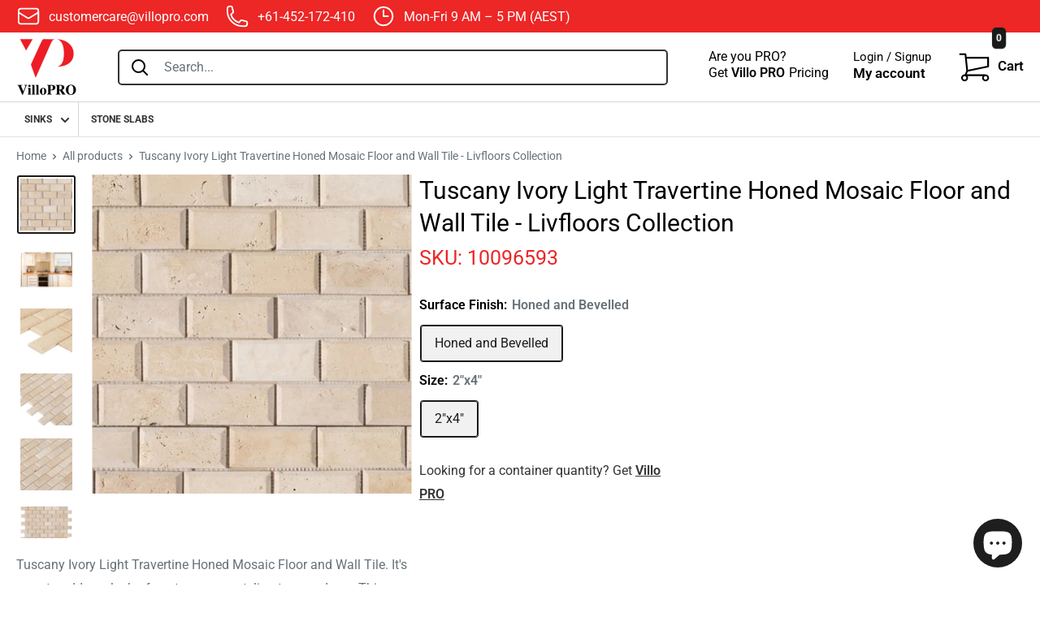

--- FILE ---
content_type: text/html; charset=utf-8
request_url: https://villopro.com/products/travertine-mosaic-tile-tuscany-ivory-subway-tile-2x4
body_size: 42681
content:
<!doctype html>
<html class="no-js" lang="en">
  <head>
    <!-- Google tag (gtag.js) -->
<script async src="https://www.googletagmanager.com/gtag/js?id=G-RM5NF3Q7ZD"></script>
<script>
  window.dataLayer = window.dataLayer || [];
  function gtag(){dataLayer.push(arguments);}
  gtag('js', new Date());

  gtag('config', 'G-RM5NF3Q7ZD');
</script>
    <script>
      window.dataLayer = window.dataLayer || [];
      window.dataLayer.push({
      
      userType: "visitor",
      customer: {
      id: "",
      lastOrder: "",
      orderCount: "",
      totalSpent: "",
      tags: ""
      },
      
      });
    </script>
    
    <meta charset="utf-8">
    <meta name="viewport" content="width=device-width, initial-scale=1.0, height=device-height, minimum-scale=1.0, maximum-scale=5.0">
    <meta name="theme-color" content="#1a1a1a"><meta name="robots" content="index,follow">
      <meta property="og:price:amount" content="0.00">
      <meta property="og:price:currency" content="USD">
    
    
    <link rel="preload" as="image" href="https://cdn.shopify.com/s/files/1/0570/5711/6312/files/vh-logo-_250-250_110x@2x.png?v=1635748927"><title>Tuscany Ivory Light Travertine Honed Mosaic Floor and Wall Tile
</title><meta name="description" content="Tuscany Ivory Light Travertine Honed Mosaic Floor and Wall Tile 2&quot;x4&quot; | Honed and Filled surface finish | 3/8″ Thickness | Bevelled Edge | Volume Discount Available and features a beveled edge, lending a refined, modern subway feel to this tile."><link rel="shortcut icon" href="//villopro.com/cdn/shop/files/Villopro_logo_75x_2x_9f0072a0-0ae6-4e25-ba4e-06954efee3e8_96x96.png?v=1726858718" type="image/png"><link rel="canonical" href="https://villopro.com/products/travertine-mosaic-tile-tuscany-ivory-subway-tile-2x4">
    <link rel="preconnect" href="https://cdn.shopify.com"> 
    <link rel="preconnect" href="https://fonts.shopifycdn.com">
    <link rel="dns-prefetch" href="https://productreviews.shopifycdn.com">
    <link rel="dns-prefetch" href="https://ajax.googleapis.com">
    <link rel="dns-prefetch" href="https://maps.googleapis.com">
    <link rel="dns-prefetch" href="https://maps.gstatic.com">
    <meta name="google-site-verification" content="-t0XByfC1t_gQa5VvlbFTNfxB24-zU0EP6M0qqbJedM" />
    <meta name="google-site-verification" content="2RgKY240_QLB6WlKBhX0oOM_5NDfGr3F7jGdOvrvpRo" />
    <meta name="google-site-verification" content="YTdNVqS6x0IRPk3wFOeAP52TSxALphQUMJbeaTAmWI4" />
    <meta name="facebook-domain-verification" content="chtcdykaep00xr0sz0it80ry97acd7" />
    <meta property="og:type" content="product">
  <meta property="og:title" content="Tuscany Ivory Light Travertine Honed Mosaic Floor and Wall Tile - Livfloors Collection"><meta property="og:image" content="http://villopro.com/cdn/shop/files/Travertine-Mosaic-Tile-Tuscany-Ivory-Subway-Tile-2x4-10096593-product-shot-topview.jpg?v=1768138186">
    <meta property="og:image:secure_url" content="https://villopro.com/cdn/shop/files/Travertine-Mosaic-Tile-Tuscany-Ivory-Subway-Tile-2x4-10096593-product-shot-topview.jpg?v=1768138186">
    <meta property="og:image:width" content="1000">
    <meta property="og:image:height" content="1000"><meta property="product:price:amount" content="9.00">
  <meta property="product:price:currency" content="USD"><meta property="og:description" content="Tuscany Ivory Light Travertine Honed Mosaic Floor and Wall Tile 2&quot;x4&quot; | Honed and Filled surface finish | 3/8″ Thickness | Bevelled Edge | Volume Discount Available and features a beveled edge, lending a refined, modern subway feel to this tile."><meta property="og:url" content="https://villopro.com/products/travertine-mosaic-tile-tuscany-ivory-subway-tile-2x4">
<meta property="og:site_name" content="villopro"><meta name="twitter:card" content="summary"><meta name="twitter:title" content="Tuscany Ivory Light Travertine Honed Mosaic Floor and Wall Tile - Livfloors Collection">
  <meta name="twitter:description" content="Tuscany Ivory Light Travertine Honed Mosaic Floor and Wall Tile. It&#39;s easy to add a splash of contemporary styling to your decor. This attractive tile features seemingly 2&quot;x4&quot; Brick travertine tile on a 12 in. x 12 in. mesh sheet that makes installation a much easier process. With neutral beige shades of natural travertine and fossil-like looks in various finishes, this tile creates a distinct pattern for install in kitchens, bathrooms and other residential or commercial spaces. Tuscany Ivory Light Travertine Honed Mosaic Floor and Wall Tile offers: Genuine Turkish travertine; sourced by the experts from the global center of travertine production. Amazing range of colors and patterning; neutral color ranges with rich variation to achieve Classical effects for walls, backsplashes, skirting, and more in residential and light commercial spaces Honed and Beveled finish A range of layout patterning; irregular">
  <meta name="twitter:image" content="https://villopro.com/cdn/shop/files/Travertine-Mosaic-Tile-Tuscany-Ivory-Subway-Tile-2x4-10096593-product-shot-topview_600x600_crop_center.jpg?v=1768138186">
    <link rel="preload" href="//villopro.com/cdn/fonts/roboto/roboto_n4.2019d890f07b1852f56ce63ba45b2db45d852cba.woff2" as="font" type="font/woff2" crossorigin>
<link rel="preload" href="//villopro.com/cdn/fonts/roboto/roboto_n4.2019d890f07b1852f56ce63ba45b2db45d852cba.woff2" as="font" type="font/woff2" crossorigin>

<style>
  @font-face {
  font-family: Roboto;
  font-weight: 400;
  font-style: normal;
  font-display: swap;
  src: url("//villopro.com/cdn/fonts/roboto/roboto_n4.2019d890f07b1852f56ce63ba45b2db45d852cba.woff2") format("woff2"),
       url("//villopro.com/cdn/fonts/roboto/roboto_n4.238690e0007583582327135619c5f7971652fa9d.woff") format("woff");
}

  @font-face {
  font-family: Roboto;
  font-weight: 400;
  font-style: normal;
  font-display: swap;
  src: url("//villopro.com/cdn/fonts/roboto/roboto_n4.2019d890f07b1852f56ce63ba45b2db45d852cba.woff2") format("woff2"),
       url("//villopro.com/cdn/fonts/roboto/roboto_n4.238690e0007583582327135619c5f7971652fa9d.woff") format("woff");
}

@font-face {
  font-family: Roboto;
  font-weight: 600;
  font-style: normal;
  font-display: swap;
  src: url("//villopro.com/cdn/fonts/roboto/roboto_n6.3d305d5382545b48404c304160aadee38c90ef9d.woff2") format("woff2"),
       url("//villopro.com/cdn/fonts/roboto/roboto_n6.bb37be020157f87e181e5489d5e9137ad60c47a2.woff") format("woff");
}

@font-face {
  font-family: Roboto;
  font-weight: 400;
  font-style: italic;
  font-display: swap;
  src: url("//villopro.com/cdn/fonts/roboto/roboto_i4.57ce898ccda22ee84f49e6b57ae302250655e2d4.woff2") format("woff2"),
       url("//villopro.com/cdn/fonts/roboto/roboto_i4.b21f3bd061cbcb83b824ae8c7671a82587b264bf.woff") format("woff");
}


  @font-face {
  font-family: Roboto;
  font-weight: 700;
  font-style: normal;
  font-display: swap;
  src: url("//villopro.com/cdn/fonts/roboto/roboto_n7.f38007a10afbbde8976c4056bfe890710d51dec2.woff2") format("woff2"),
       url("//villopro.com/cdn/fonts/roboto/roboto_n7.94bfdd3e80c7be00e128703d245c207769d763f9.woff") format("woff");
}

  @font-face {
  font-family: Roboto;
  font-weight: 400;
  font-style: italic;
  font-display: swap;
  src: url("//villopro.com/cdn/fonts/roboto/roboto_i4.57ce898ccda22ee84f49e6b57ae302250655e2d4.woff2") format("woff2"),
       url("//villopro.com/cdn/fonts/roboto/roboto_i4.b21f3bd061cbcb83b824ae8c7671a82587b264bf.woff") format("woff");
}

  @font-face {
  font-family: Roboto;
  font-weight: 700;
  font-style: italic;
  font-display: swap;
  src: url("//villopro.com/cdn/fonts/roboto/roboto_i7.7ccaf9410746f2c53340607c42c43f90a9005937.woff2") format("woff2"),
       url("//villopro.com/cdn/fonts/roboto/roboto_i7.49ec21cdd7148292bffea74c62c0df6e93551516.woff") format("woff");
}


  :root {
    --default-text-font-size : 15px;
    --base-text-font-size    : 16px;
    --heading-font-family    : Roboto, sans-serif;
    --heading-font-weight    : 400;
    --heading-font-style     : normal;
    --text-font-family       : Roboto, sans-serif;
    --text-font-weight       : 400;
    --text-font-style        : normal;
    --text-font-bolder-weight: 600;
    --text-link-decoration   : underline;

    --text-color               : #677279;
    --text-color-rgb           : 103, 114, 121;
    --heading-color            : #000000;
    --border-color             : #e1e3e4;
    --border-color-rgb         : 225, 227, 228;
    --form-border-color        : #d4d6d8;
    --accent-color             : #1a1a1a;
    --accent-color-rgb         : 26, 26, 26;
    --link-color               : #1a1a1a;
    --link-color-hover         : #000000;
    --background               : #ffffff;
    --secondary-background     : #ffffff;
    --secondary-background-rgb : 255, 255, 255;
    --accent-background        : rgba(26, 26, 26, 0.08);

    --input-background: #ffffff;

    --error-color       : #1a1a1a;
    --error-background  : rgba(26, 26, 26, 0.07);
    --success-color     : #00aa00;
    --success-background: rgba(0, 170, 0, 0.11);

    --primary-button-background      : #1a1a1a;
    --primary-button-background-rgb  : 26, 26, 26;
    --primary-button-text-color      : #ffffff;
    --secondary-button-background    : #1a1a1a;
    --secondary-button-background-rgb: 26, 26, 26;
    --secondary-button-text-color    : #ffffff;

    --header-background      : #ffffff;
    --header-text-color      : #000000;
    --header-light-text-color: #a3afef;
    --header-border-color    : rgba(163, 175, 239, 0.3);
    --header-accent-color    : #1a1a1a;

    --footer-background-color:    #343436;
    --footer-heading-text-color:  #ffffff;
    --footer-body-text-color:     #ffffff;
    --footer-body-text-color-rgb: 255, 255, 255;
    --footer-accent-color:        #e0e0e0;
    --footer-accent-color-rgb:    224, 224, 224;
    --footer-border:              none;
    
    --flickity-arrow-color: #abb1b4;--product-on-sale-accent           : #bb0000;
    --product-on-sale-accent-rgb       : 187, 0, 0;
    --product-on-sale-color            : #ffffff;
    --product-in-stock-color           : #008a00;
    --product-low-stock-color          : #bb0000;
    --product-sold-out-color           : #8a9297;
    --product-custom-label-1-background: #008a00;
    --product-custom-label-1-color     : #ffffff;
    --product-custom-label-2-background: #00a500;
    --product-custom-label-2-color     : #ffffff;
    --product-review-star-color        : #ffbd00;

    --mobile-container-gutter : 10px;
    --desktop-container-gutter: 20px;

    /* Shopify related variables */
    --payment-terms-background-color: #ffffff;
  }
</style>

<script>
  // IE11 does not have support for CSS variables, so we have to polyfill them
  if (!(((window || {}).CSS || {}).supports && window.CSS.supports('(--a: 0)'))) {
    const script = document.createElement('script');
    script.type = 'text/javascript';
    script.src = 'https://cdn.jsdelivr.net/npm/css-vars-ponyfill@2';
    script.onload = function() {
      cssVars({});
    };

    document.getElementsByTagName('head')[0].appendChild(script);
  }
</script>

    

<script>window.performance && window.performance.mark && window.performance.mark('shopify.content_for_header.start');</script><meta name="google-site-verification" content="h6Y4HxoRYbJOxs-5fPLxV5j21bS5yPj5stpdsHogMoA">
<meta id="shopify-digital-wallet" name="shopify-digital-wallet" content="/60593930483/digital_wallets/dialog">
<meta name="shopify-checkout-api-token" content="23419008aa7adf1344a4b26a0756ff3a">
<meta id="in-context-paypal-metadata" data-shop-id="60593930483" data-venmo-supported="false" data-environment="production" data-locale="en_US" data-paypal-v4="true" data-currency="USD">
<link rel="alternate" type="application/json+oembed" href="https://villopro.com/products/travertine-mosaic-tile-tuscany-ivory-subway-tile-2x4.oembed">
<script async="async" src="/checkouts/internal/preloads.js?locale=en-US"></script>
<link rel="preconnect" href="https://shop.app" crossorigin="anonymous">
<script async="async" src="https://shop.app/checkouts/internal/preloads.js?locale=en-US&shop_id=60593930483" crossorigin="anonymous"></script>
<script id="apple-pay-shop-capabilities" type="application/json">{"shopId":60593930483,"countryCode":"US","currencyCode":"USD","merchantCapabilities":["supports3DS"],"merchantId":"gid:\/\/shopify\/Shop\/60593930483","merchantName":"villopro","requiredBillingContactFields":["postalAddress","email","phone"],"requiredShippingContactFields":["postalAddress","email","phone"],"shippingType":"shipping","supportedNetworks":["visa","masterCard","amex","discover","elo","jcb"],"total":{"type":"pending","label":"villopro","amount":"1.00"},"shopifyPaymentsEnabled":true,"supportsSubscriptions":true}</script>
<script id="shopify-features" type="application/json">{"accessToken":"23419008aa7adf1344a4b26a0756ff3a","betas":["rich-media-storefront-analytics"],"domain":"villopro.com","predictiveSearch":true,"shopId":60593930483,"locale":"en"}</script>
<script>var Shopify = Shopify || {};
Shopify.shop = "villopro.myshopify.com";
Shopify.locale = "en";
Shopify.currency = {"active":"USD","rate":"0.673646"};
Shopify.country = "US";
Shopify.theme = {"name":"villopro","id":144578314483,"schema_name":"Villohome","schema_version":"1.0.01","theme_store_id":null,"role":"main"};
Shopify.theme.handle = "null";
Shopify.theme.style = {"id":null,"handle":null};
Shopify.cdnHost = "villopro.com/cdn";
Shopify.routes = Shopify.routes || {};
Shopify.routes.root = "/";</script>
<script type="module">!function(o){(o.Shopify=o.Shopify||{}).modules=!0}(window);</script>
<script>!function(o){function n(){var o=[];function n(){o.push(Array.prototype.slice.apply(arguments))}return n.q=o,n}var t=o.Shopify=o.Shopify||{};t.loadFeatures=n(),t.autoloadFeatures=n()}(window);</script>
<script>
  window.ShopifyPay = window.ShopifyPay || {};
  window.ShopifyPay.apiHost = "shop.app\/pay";
  window.ShopifyPay.redirectState = null;
</script>
<script id="shop-js-analytics" type="application/json">{"pageType":"product"}</script>
<script defer="defer" async type="module" src="//villopro.com/cdn/shopifycloud/shop-js/modules/v2/client.init-shop-cart-sync_BdyHc3Nr.en.esm.js"></script>
<script defer="defer" async type="module" src="//villopro.com/cdn/shopifycloud/shop-js/modules/v2/chunk.common_Daul8nwZ.esm.js"></script>
<script type="module">
  await import("//villopro.com/cdn/shopifycloud/shop-js/modules/v2/client.init-shop-cart-sync_BdyHc3Nr.en.esm.js");
await import("//villopro.com/cdn/shopifycloud/shop-js/modules/v2/chunk.common_Daul8nwZ.esm.js");

  window.Shopify.SignInWithShop?.initShopCartSync?.({"fedCMEnabled":true,"windoidEnabled":true});

</script>
<script defer="defer" async type="module" src="//villopro.com/cdn/shopifycloud/shop-js/modules/v2/client.payment-terms_MV4M3zvL.en.esm.js"></script>
<script defer="defer" async type="module" src="//villopro.com/cdn/shopifycloud/shop-js/modules/v2/chunk.common_Daul8nwZ.esm.js"></script>
<script defer="defer" async type="module" src="//villopro.com/cdn/shopifycloud/shop-js/modules/v2/chunk.modal_CQq8HTM6.esm.js"></script>
<script type="module">
  await import("//villopro.com/cdn/shopifycloud/shop-js/modules/v2/client.payment-terms_MV4M3zvL.en.esm.js");
await import("//villopro.com/cdn/shopifycloud/shop-js/modules/v2/chunk.common_Daul8nwZ.esm.js");
await import("//villopro.com/cdn/shopifycloud/shop-js/modules/v2/chunk.modal_CQq8HTM6.esm.js");

  
</script>
<script>
  window.Shopify = window.Shopify || {};
  if (!window.Shopify.featureAssets) window.Shopify.featureAssets = {};
  window.Shopify.featureAssets['shop-js'] = {"shop-cart-sync":["modules/v2/client.shop-cart-sync_QYOiDySF.en.esm.js","modules/v2/chunk.common_Daul8nwZ.esm.js"],"init-fed-cm":["modules/v2/client.init-fed-cm_DchLp9rc.en.esm.js","modules/v2/chunk.common_Daul8nwZ.esm.js"],"shop-button":["modules/v2/client.shop-button_OV7bAJc5.en.esm.js","modules/v2/chunk.common_Daul8nwZ.esm.js"],"init-windoid":["modules/v2/client.init-windoid_DwxFKQ8e.en.esm.js","modules/v2/chunk.common_Daul8nwZ.esm.js"],"shop-cash-offers":["modules/v2/client.shop-cash-offers_DWtL6Bq3.en.esm.js","modules/v2/chunk.common_Daul8nwZ.esm.js","modules/v2/chunk.modal_CQq8HTM6.esm.js"],"shop-toast-manager":["modules/v2/client.shop-toast-manager_CX9r1SjA.en.esm.js","modules/v2/chunk.common_Daul8nwZ.esm.js"],"init-shop-email-lookup-coordinator":["modules/v2/client.init-shop-email-lookup-coordinator_UhKnw74l.en.esm.js","modules/v2/chunk.common_Daul8nwZ.esm.js"],"pay-button":["modules/v2/client.pay-button_DzxNnLDY.en.esm.js","modules/v2/chunk.common_Daul8nwZ.esm.js"],"avatar":["modules/v2/client.avatar_BTnouDA3.en.esm.js"],"init-shop-cart-sync":["modules/v2/client.init-shop-cart-sync_BdyHc3Nr.en.esm.js","modules/v2/chunk.common_Daul8nwZ.esm.js"],"shop-login-button":["modules/v2/client.shop-login-button_D8B466_1.en.esm.js","modules/v2/chunk.common_Daul8nwZ.esm.js","modules/v2/chunk.modal_CQq8HTM6.esm.js"],"init-customer-accounts-sign-up":["modules/v2/client.init-customer-accounts-sign-up_C8fpPm4i.en.esm.js","modules/v2/client.shop-login-button_D8B466_1.en.esm.js","modules/v2/chunk.common_Daul8nwZ.esm.js","modules/v2/chunk.modal_CQq8HTM6.esm.js"],"init-shop-for-new-customer-accounts":["modules/v2/client.init-shop-for-new-customer-accounts_CVTO0Ztu.en.esm.js","modules/v2/client.shop-login-button_D8B466_1.en.esm.js","modules/v2/chunk.common_Daul8nwZ.esm.js","modules/v2/chunk.modal_CQq8HTM6.esm.js"],"init-customer-accounts":["modules/v2/client.init-customer-accounts_dRgKMfrE.en.esm.js","modules/v2/client.shop-login-button_D8B466_1.en.esm.js","modules/v2/chunk.common_Daul8nwZ.esm.js","modules/v2/chunk.modal_CQq8HTM6.esm.js"],"shop-follow-button":["modules/v2/client.shop-follow-button_CkZpjEct.en.esm.js","modules/v2/chunk.common_Daul8nwZ.esm.js","modules/v2/chunk.modal_CQq8HTM6.esm.js"],"lead-capture":["modules/v2/client.lead-capture_BntHBhfp.en.esm.js","modules/v2/chunk.common_Daul8nwZ.esm.js","modules/v2/chunk.modal_CQq8HTM6.esm.js"],"checkout-modal":["modules/v2/client.checkout-modal_CfxcYbTm.en.esm.js","modules/v2/chunk.common_Daul8nwZ.esm.js","modules/v2/chunk.modal_CQq8HTM6.esm.js"],"shop-login":["modules/v2/client.shop-login_Da4GZ2H6.en.esm.js","modules/v2/chunk.common_Daul8nwZ.esm.js","modules/v2/chunk.modal_CQq8HTM6.esm.js"],"payment-terms":["modules/v2/client.payment-terms_MV4M3zvL.en.esm.js","modules/v2/chunk.common_Daul8nwZ.esm.js","modules/v2/chunk.modal_CQq8HTM6.esm.js"]};
</script>
<script>(function() {
  var isLoaded = false;
  function asyncLoad() {
    if (isLoaded) return;
    isLoaded = true;
    var urls = ["https:\/\/apps.hiko.link\/js\/hiko-auth.js?shop=villopro.myshopify.com"];
    for (var i = 0; i < urls.length; i++) {
      var s = document.createElement('script');
      s.type = 'text/javascript';
      s.async = true;
      s.src = urls[i];
      var x = document.getElementsByTagName('script')[0];
      x.parentNode.insertBefore(s, x);
    }
  };
  if(window.attachEvent) {
    window.attachEvent('onload', asyncLoad);
  } else {
    window.addEventListener('load', asyncLoad, false);
  }
})();</script>
<script id="__st">var __st={"a":60593930483,"offset":39600,"reqid":"2b564524-9e38-4603-a5ae-4109f6957d7a-1768964674","pageurl":"villopro.com\/products\/travertine-mosaic-tile-tuscany-ivory-subway-tile-2x4","u":"9502cc134db0","p":"product","rtyp":"product","rid":9351107903731};</script>
<script>window.ShopifyPaypalV4VisibilityTracking = true;</script>
<script id="captcha-bootstrap">!function(){'use strict';const t='contact',e='account',n='new_comment',o=[[t,t],['blogs',n],['comments',n],[t,'customer']],c=[[e,'customer_login'],[e,'guest_login'],[e,'recover_customer_password'],[e,'create_customer']],r=t=>t.map((([t,e])=>`form[action*='/${t}']:not([data-nocaptcha='true']) input[name='form_type'][value='${e}']`)).join(','),a=t=>()=>t?[...document.querySelectorAll(t)].map((t=>t.form)):[];function s(){const t=[...o],e=r(t);return a(e)}const i='password',u='form_key',d=['recaptcha-v3-token','g-recaptcha-response','h-captcha-response',i],f=()=>{try{return window.sessionStorage}catch{return}},m='__shopify_v',_=t=>t.elements[u];function p(t,e,n=!1){try{const o=window.sessionStorage,c=JSON.parse(o.getItem(e)),{data:r}=function(t){const{data:e,action:n}=t;return t[m]||n?{data:e,action:n}:{data:t,action:n}}(c);for(const[e,n]of Object.entries(r))t.elements[e]&&(t.elements[e].value=n);n&&o.removeItem(e)}catch(o){console.error('form repopulation failed',{error:o})}}const l='form_type',E='cptcha';function T(t){t.dataset[E]=!0}const w=window,h=w.document,L='Shopify',v='ce_forms',y='captcha';let A=!1;((t,e)=>{const n=(g='f06e6c50-85a8-45c8-87d0-21a2b65856fe',I='https://cdn.shopify.com/shopifycloud/storefront-forms-hcaptcha/ce_storefront_forms_captcha_hcaptcha.v1.5.2.iife.js',D={infoText:'Protected by hCaptcha',privacyText:'Privacy',termsText:'Terms'},(t,e,n)=>{const o=w[L][v],c=o.bindForm;if(c)return c(t,g,e,D).then(n);var r;o.q.push([[t,g,e,D],n]),r=I,A||(h.body.append(Object.assign(h.createElement('script'),{id:'captcha-provider',async:!0,src:r})),A=!0)});var g,I,D;w[L]=w[L]||{},w[L][v]=w[L][v]||{},w[L][v].q=[],w[L][y]=w[L][y]||{},w[L][y].protect=function(t,e){n(t,void 0,e),T(t)},Object.freeze(w[L][y]),function(t,e,n,w,h,L){const[v,y,A,g]=function(t,e,n){const i=e?o:[],u=t?c:[],d=[...i,...u],f=r(d),m=r(i),_=r(d.filter((([t,e])=>n.includes(e))));return[a(f),a(m),a(_),s()]}(w,h,L),I=t=>{const e=t.target;return e instanceof HTMLFormElement?e:e&&e.form},D=t=>v().includes(t);t.addEventListener('submit',(t=>{const e=I(t);if(!e)return;const n=D(e)&&!e.dataset.hcaptchaBound&&!e.dataset.recaptchaBound,o=_(e),c=g().includes(e)&&(!o||!o.value);(n||c)&&t.preventDefault(),c&&!n&&(function(t){try{if(!f())return;!function(t){const e=f();if(!e)return;const n=_(t);if(!n)return;const o=n.value;o&&e.removeItem(o)}(t);const e=Array.from(Array(32),(()=>Math.random().toString(36)[2])).join('');!function(t,e){_(t)||t.append(Object.assign(document.createElement('input'),{type:'hidden',name:u})),t.elements[u].value=e}(t,e),function(t,e){const n=f();if(!n)return;const o=[...t.querySelectorAll(`input[type='${i}']`)].map((({name:t})=>t)),c=[...d,...o],r={};for(const[a,s]of new FormData(t).entries())c.includes(a)||(r[a]=s);n.setItem(e,JSON.stringify({[m]:1,action:t.action,data:r}))}(t,e)}catch(e){console.error('failed to persist form',e)}}(e),e.submit())}));const S=(t,e)=>{t&&!t.dataset[E]&&(n(t,e.some((e=>e===t))),T(t))};for(const o of['focusin','change'])t.addEventListener(o,(t=>{const e=I(t);D(e)&&S(e,y())}));const B=e.get('form_key'),M=e.get(l),P=B&&M;t.addEventListener('DOMContentLoaded',(()=>{const t=y();if(P)for(const e of t)e.elements[l].value===M&&p(e,B);[...new Set([...A(),...v().filter((t=>'true'===t.dataset.shopifyCaptcha))])].forEach((e=>S(e,t)))}))}(h,new URLSearchParams(w.location.search),n,t,e,['guest_login'])})(!0,!0)}();</script>
<script integrity="sha256-4kQ18oKyAcykRKYeNunJcIwy7WH5gtpwJnB7kiuLZ1E=" data-source-attribution="shopify.loadfeatures" defer="defer" src="//villopro.com/cdn/shopifycloud/storefront/assets/storefront/load_feature-a0a9edcb.js" crossorigin="anonymous"></script>
<script crossorigin="anonymous" defer="defer" src="//villopro.com/cdn/shopifycloud/storefront/assets/shopify_pay/storefront-65b4c6d7.js?v=20250812"></script>
<script data-source-attribution="shopify.dynamic_checkout.dynamic.init">var Shopify=Shopify||{};Shopify.PaymentButton=Shopify.PaymentButton||{isStorefrontPortableWallets:!0,init:function(){window.Shopify.PaymentButton.init=function(){};var t=document.createElement("script");t.src="https://villopro.com/cdn/shopifycloud/portable-wallets/latest/portable-wallets.en.js",t.type="module",document.head.appendChild(t)}};
</script>
<script data-source-attribution="shopify.dynamic_checkout.buyer_consent">
  function portableWalletsHideBuyerConsent(e){var t=document.getElementById("shopify-buyer-consent"),n=document.getElementById("shopify-subscription-policy-button");t&&n&&(t.classList.add("hidden"),t.setAttribute("aria-hidden","true"),n.removeEventListener("click",e))}function portableWalletsShowBuyerConsent(e){var t=document.getElementById("shopify-buyer-consent"),n=document.getElementById("shopify-subscription-policy-button");t&&n&&(t.classList.remove("hidden"),t.removeAttribute("aria-hidden"),n.addEventListener("click",e))}window.Shopify?.PaymentButton&&(window.Shopify.PaymentButton.hideBuyerConsent=portableWalletsHideBuyerConsent,window.Shopify.PaymentButton.showBuyerConsent=portableWalletsShowBuyerConsent);
</script>
<script data-source-attribution="shopify.dynamic_checkout.cart.bootstrap">document.addEventListener("DOMContentLoaded",(function(){function t(){return document.querySelector("shopify-accelerated-checkout-cart, shopify-accelerated-checkout")}if(t())Shopify.PaymentButton.init();else{new MutationObserver((function(e,n){t()&&(Shopify.PaymentButton.init(),n.disconnect())})).observe(document.body,{childList:!0,subtree:!0})}}));
</script>
<link id="shopify-accelerated-checkout-styles" rel="stylesheet" media="screen" href="https://villopro.com/cdn/shopifycloud/portable-wallets/latest/accelerated-checkout-backwards-compat.css" crossorigin="anonymous">
<style id="shopify-accelerated-checkout-cart">
        #shopify-buyer-consent {
  margin-top: 1em;
  display: inline-block;
  width: 100%;
}

#shopify-buyer-consent.hidden {
  display: none;
}

#shopify-subscription-policy-button {
  background: none;
  border: none;
  padding: 0;
  text-decoration: underline;
  font-size: inherit;
  cursor: pointer;
}

#shopify-subscription-policy-button::before {
  box-shadow: none;
}

      </style>

<script>window.performance && window.performance.mark && window.performance.mark('shopify.content_for_header.end');</script>
    


  <script type="application/ld+json">
    {
      "@context": "http://schema.org",
      "@type": "BreadcrumbList",
  "itemListElement": [{
      "@type": "ListItem",
      "position": 1,
      "name": "Home",
      "item": "https://villopro.com"
    },{
          "@type": "ListItem",
          "position": 2,
          "name": "Tuscany Ivory Light Travertine Honed Mosaic Floor and Wall Tile - Livfloors Collection",
          "item": "https://villopro.com/products/travertine-mosaic-tile-tuscany-ivory-subway-tile-2x4"
        }]
    }
  </script>





    <script src="https://cdnjs.cloudflare.com/ajax/libs/jquery/3.2.0/jquery.min.js" integrity="sha512-suUtSPkqYmFd5Ls30Nz6bjDX+TCcfEzhFfqjijfdggsaFZoylvTj+2odBzshs0TCwYrYZhQeCgHgJEkncb2YVQ==" crossorigin="anonymous" referrerpolicy="no-referrer"></script>
    <script>
      // This allows to expose several variables to the global scope, to be used in scripts
      window.theme = {
        pageType: "product",
        cartCount: 0,
        moneyFormat: "${{amount}}",
        moneyWithCurrencyFormat: "${{amount}} USD",
        showDiscount: true,
        discountMode: "percentage",
        searchMode: "product,article,page",
        searchUnavailableProducts: "last",
        cartType: "page"
      };

      window.routes = {
        rootUrl: "\/",
        rootUrlWithoutSlash: '',
        cartUrl: "\/cart",
        cartAddUrl: "\/cart\/add",
        cartChangeUrl: "\/cart\/change",
        searchUrl: "\/search",
        productRecommendationsUrl: "\/recommendations\/products"
      };

      window.languages = {
        productRegularPrice: "Regular price",
        productSalePrice: "Sale price",
        collectionOnSaleLabel: "Save {{savings}}",
        productFormUnavailable: "Unavailable",
        productFormAddToCart: "Add to cart",
        productFormSoldOut: "Sold out",
        productAdded: "Product has been added to your cart",
        productAddedShort: "Added!",
        shippingEstimatorNoResults: "No shipping could be found for your address.",
        shippingEstimatorOneResult: "There is one shipping rate for your address:",
        shippingEstimatorMultipleResults: "There are {{count}} shipping rates for your address:",
        shippingEstimatorErrors: "There are some errors:"
      };

      window.lazySizesConfig = {
        loadHidden: false,
        hFac: 0.8,
        expFactor: 3,
        customMedia: {
          '--phone': '(max-width: 640px)',
          '--tablet': '(min-width: 641px) and (max-width: 1023px)',
          '--lap': '(min-width: 1024px)'
        }
      };

      document.documentElement.className = document.documentElement.className.replace('no-js', 'js');
    </script><script>
      (function () {
        window.onpageshow = function() {
          // We force re-freshing the cart content onpageshow, as most browsers will serve a cache copy when hitting the
          // back button, which cause staled data
          document.documentElement.dispatchEvent(new CustomEvent('cart:refresh', {
            bubbles: true,
            detail: {scrollToTop: false}
          }));
        };
      })();
    </script><link  href="//villopro.com/cdn/shop/t/16/assets/theme.css?v=30918324430898811311724310021" rel="stylesheet">
    <link  href="//villopro.com/cdn/shop/t/16/assets/villohome.css?v=128396389342719116891726863944" rel="stylesheet">
    <link rel="stylesheet" href="https://cdnjs.cloudflare.com/ajax/libs/fancybox/2.1.5/jquery.fancybox.min.css" async>
    <script src="https://cdnjs.cloudflare.com/ajax/libs/fancybox/2.1.5/jquery.fancybox.min.js" async></script>


   <!-- Google Tag Manager -->
<script>(function(w,d,s,l,i){w[l]=w[l]||[];w[l].push({'gtm.start':
new Date().getTime(),event:'gtm.js'});var f=d.getElementsByTagName(s)[0],
j=d.createElement(s),dl=l!='dataLayer'?'&l='+l:'';j.async=true;j.src=
'https://www.googletagmanager.com/gtm.js?id='+i+dl;f.parentNode.insertBefore(j,f);
})(window,document,'script','dataLayer','GTM-WQBH4FB');</script>
<!-- End Google Tag Manager -->
<meta name="google-site-verification" content="eznNKF1rAjzLOLZzIYomMk0jmcE4JciWl9XIhqkkru4" />
  <script src="https://cdn.shopify.com/extensions/e8878072-2f6b-4e89-8082-94b04320908d/inbox-1254/assets/inbox-chat-loader.js" type="text/javascript" defer="defer"></script>
<link href="https://monorail-edge.shopifysvc.com" rel="dns-prefetch">
<script>(function(){if ("sendBeacon" in navigator && "performance" in window) {try {var session_token_from_headers = performance.getEntriesByType('navigation')[0].serverTiming.find(x => x.name == '_s').description;} catch {var session_token_from_headers = undefined;}var session_cookie_matches = document.cookie.match(/_shopify_s=([^;]*)/);var session_token_from_cookie = session_cookie_matches && session_cookie_matches.length === 2 ? session_cookie_matches[1] : "";var session_token = session_token_from_headers || session_token_from_cookie || "";function handle_abandonment_event(e) {var entries = performance.getEntries().filter(function(entry) {return /monorail-edge.shopifysvc.com/.test(entry.name);});if (!window.abandonment_tracked && entries.length === 0) {window.abandonment_tracked = true;var currentMs = Date.now();var navigation_start = performance.timing.navigationStart;var payload = {shop_id: 60593930483,url: window.location.href,navigation_start,duration: currentMs - navigation_start,session_token,page_type: "product"};window.navigator.sendBeacon("https://monorail-edge.shopifysvc.com/v1/produce", JSON.stringify({schema_id: "online_store_buyer_site_abandonment/1.1",payload: payload,metadata: {event_created_at_ms: currentMs,event_sent_at_ms: currentMs}}));}}window.addEventListener('pagehide', handle_abandonment_event);}}());</script>
<script id="web-pixels-manager-setup">(function e(e,d,r,n,o){if(void 0===o&&(o={}),!Boolean(null===(a=null===(i=window.Shopify)||void 0===i?void 0:i.analytics)||void 0===a?void 0:a.replayQueue)){var i,a;window.Shopify=window.Shopify||{};var t=window.Shopify;t.analytics=t.analytics||{};var s=t.analytics;s.replayQueue=[],s.publish=function(e,d,r){return s.replayQueue.push([e,d,r]),!0};try{self.performance.mark("wpm:start")}catch(e){}var l=function(){var e={modern:/Edge?\/(1{2}[4-9]|1[2-9]\d|[2-9]\d{2}|\d{4,})\.\d+(\.\d+|)|Firefox\/(1{2}[4-9]|1[2-9]\d|[2-9]\d{2}|\d{4,})\.\d+(\.\d+|)|Chrom(ium|e)\/(9{2}|\d{3,})\.\d+(\.\d+|)|(Maci|X1{2}).+ Version\/(15\.\d+|(1[6-9]|[2-9]\d|\d{3,})\.\d+)([,.]\d+|)( \(\w+\)|)( Mobile\/\w+|) Safari\/|Chrome.+OPR\/(9{2}|\d{3,})\.\d+\.\d+|(CPU[ +]OS|iPhone[ +]OS|CPU[ +]iPhone|CPU IPhone OS|CPU iPad OS)[ +]+(15[._]\d+|(1[6-9]|[2-9]\d|\d{3,})[._]\d+)([._]\d+|)|Android:?[ /-](13[3-9]|1[4-9]\d|[2-9]\d{2}|\d{4,})(\.\d+|)(\.\d+|)|Android.+Firefox\/(13[5-9]|1[4-9]\d|[2-9]\d{2}|\d{4,})\.\d+(\.\d+|)|Android.+Chrom(ium|e)\/(13[3-9]|1[4-9]\d|[2-9]\d{2}|\d{4,})\.\d+(\.\d+|)|SamsungBrowser\/([2-9]\d|\d{3,})\.\d+/,legacy:/Edge?\/(1[6-9]|[2-9]\d|\d{3,})\.\d+(\.\d+|)|Firefox\/(5[4-9]|[6-9]\d|\d{3,})\.\d+(\.\d+|)|Chrom(ium|e)\/(5[1-9]|[6-9]\d|\d{3,})\.\d+(\.\d+|)([\d.]+$|.*Safari\/(?![\d.]+ Edge\/[\d.]+$))|(Maci|X1{2}).+ Version\/(10\.\d+|(1[1-9]|[2-9]\d|\d{3,})\.\d+)([,.]\d+|)( \(\w+\)|)( Mobile\/\w+|) Safari\/|Chrome.+OPR\/(3[89]|[4-9]\d|\d{3,})\.\d+\.\d+|(CPU[ +]OS|iPhone[ +]OS|CPU[ +]iPhone|CPU IPhone OS|CPU iPad OS)[ +]+(10[._]\d+|(1[1-9]|[2-9]\d|\d{3,})[._]\d+)([._]\d+|)|Android:?[ /-](13[3-9]|1[4-9]\d|[2-9]\d{2}|\d{4,})(\.\d+|)(\.\d+|)|Mobile Safari.+OPR\/([89]\d|\d{3,})\.\d+\.\d+|Android.+Firefox\/(13[5-9]|1[4-9]\d|[2-9]\d{2}|\d{4,})\.\d+(\.\d+|)|Android.+Chrom(ium|e)\/(13[3-9]|1[4-9]\d|[2-9]\d{2}|\d{4,})\.\d+(\.\d+|)|Android.+(UC? ?Browser|UCWEB|U3)[ /]?(15\.([5-9]|\d{2,})|(1[6-9]|[2-9]\d|\d{3,})\.\d+)\.\d+|SamsungBrowser\/(5\.\d+|([6-9]|\d{2,})\.\d+)|Android.+MQ{2}Browser\/(14(\.(9|\d{2,})|)|(1[5-9]|[2-9]\d|\d{3,})(\.\d+|))(\.\d+|)|K[Aa][Ii]OS\/(3\.\d+|([4-9]|\d{2,})\.\d+)(\.\d+|)/},d=e.modern,r=e.legacy,n=navigator.userAgent;return n.match(d)?"modern":n.match(r)?"legacy":"unknown"}(),u="modern"===l?"modern":"legacy",c=(null!=n?n:{modern:"",legacy:""})[u],f=function(e){return[e.baseUrl,"/wpm","/b",e.hashVersion,"modern"===e.buildTarget?"m":"l",".js"].join("")}({baseUrl:d,hashVersion:r,buildTarget:u}),m=function(e){var d=e.version,r=e.bundleTarget,n=e.surface,o=e.pageUrl,i=e.monorailEndpoint;return{emit:function(e){var a=e.status,t=e.errorMsg,s=(new Date).getTime(),l=JSON.stringify({metadata:{event_sent_at_ms:s},events:[{schema_id:"web_pixels_manager_load/3.1",payload:{version:d,bundle_target:r,page_url:o,status:a,surface:n,error_msg:t},metadata:{event_created_at_ms:s}}]});if(!i)return console&&console.warn&&console.warn("[Web Pixels Manager] No Monorail endpoint provided, skipping logging."),!1;try{return self.navigator.sendBeacon.bind(self.navigator)(i,l)}catch(e){}var u=new XMLHttpRequest;try{return u.open("POST",i,!0),u.setRequestHeader("Content-Type","text/plain"),u.send(l),!0}catch(e){return console&&console.warn&&console.warn("[Web Pixels Manager] Got an unhandled error while logging to Monorail."),!1}}}}({version:r,bundleTarget:l,surface:e.surface,pageUrl:self.location.href,monorailEndpoint:e.monorailEndpoint});try{o.browserTarget=l,function(e){var d=e.src,r=e.async,n=void 0===r||r,o=e.onload,i=e.onerror,a=e.sri,t=e.scriptDataAttributes,s=void 0===t?{}:t,l=document.createElement("script"),u=document.querySelector("head"),c=document.querySelector("body");if(l.async=n,l.src=d,a&&(l.integrity=a,l.crossOrigin="anonymous"),s)for(var f in s)if(Object.prototype.hasOwnProperty.call(s,f))try{l.dataset[f]=s[f]}catch(e){}if(o&&l.addEventListener("load",o),i&&l.addEventListener("error",i),u)u.appendChild(l);else{if(!c)throw new Error("Did not find a head or body element to append the script");c.appendChild(l)}}({src:f,async:!0,onload:function(){if(!function(){var e,d;return Boolean(null===(d=null===(e=window.Shopify)||void 0===e?void 0:e.analytics)||void 0===d?void 0:d.initialized)}()){var d=window.webPixelsManager.init(e)||void 0;if(d){var r=window.Shopify.analytics;r.replayQueue.forEach((function(e){var r=e[0],n=e[1],o=e[2];d.publishCustomEvent(r,n,o)})),r.replayQueue=[],r.publish=d.publishCustomEvent,r.visitor=d.visitor,r.initialized=!0}}},onerror:function(){return m.emit({status:"failed",errorMsg:"".concat(f," has failed to load")})},sri:function(e){var d=/^sha384-[A-Za-z0-9+/=]+$/;return"string"==typeof e&&d.test(e)}(c)?c:"",scriptDataAttributes:o}),m.emit({status:"loading"})}catch(e){m.emit({status:"failed",errorMsg:(null==e?void 0:e.message)||"Unknown error"})}}})({shopId: 60593930483,storefrontBaseUrl: "https://villopro.com",extensionsBaseUrl: "https://extensions.shopifycdn.com/cdn/shopifycloud/web-pixels-manager",monorailEndpoint: "https://monorail-edge.shopifysvc.com/unstable/produce_batch",surface: "storefront-renderer",enabledBetaFlags: ["2dca8a86"],webPixelsConfigList: [{"id":"522125555","configuration":"{\"config\":\"{\\\"pixel_id\\\":\\\"G-M7MG320X3Y\\\",\\\"target_country\\\":\\\"AU\\\",\\\"gtag_events\\\":[{\\\"type\\\":\\\"begin_checkout\\\",\\\"action_label\\\":\\\"G-M7MG320X3Y\\\"},{\\\"type\\\":\\\"search\\\",\\\"action_label\\\":\\\"G-M7MG320X3Y\\\"},{\\\"type\\\":\\\"view_item\\\",\\\"action_label\\\":[\\\"G-M7MG320X3Y\\\",\\\"MC-SDL2C98680\\\"]},{\\\"type\\\":\\\"purchase\\\",\\\"action_label\\\":[\\\"G-M7MG320X3Y\\\",\\\"MC-SDL2C98680\\\"]},{\\\"type\\\":\\\"page_view\\\",\\\"action_label\\\":[\\\"G-M7MG320X3Y\\\",\\\"MC-SDL2C98680\\\"]},{\\\"type\\\":\\\"add_payment_info\\\",\\\"action_label\\\":\\\"G-M7MG320X3Y\\\"},{\\\"type\\\":\\\"add_to_cart\\\",\\\"action_label\\\":\\\"G-M7MG320X3Y\\\"}],\\\"enable_monitoring_mode\\\":false}\"}","eventPayloadVersion":"v1","runtimeContext":"OPEN","scriptVersion":"b2a88bafab3e21179ed38636efcd8a93","type":"APP","apiClientId":1780363,"privacyPurposes":[],"dataSharingAdjustments":{"protectedCustomerApprovalScopes":["read_customer_address","read_customer_email","read_customer_name","read_customer_personal_data","read_customer_phone"]}},{"id":"shopify-app-pixel","configuration":"{}","eventPayloadVersion":"v1","runtimeContext":"STRICT","scriptVersion":"0450","apiClientId":"shopify-pixel","type":"APP","privacyPurposes":["ANALYTICS","MARKETING"]},{"id":"shopify-custom-pixel","eventPayloadVersion":"v1","runtimeContext":"LAX","scriptVersion":"0450","apiClientId":"shopify-pixel","type":"CUSTOM","privacyPurposes":["ANALYTICS","MARKETING"]}],isMerchantRequest: false,initData: {"shop":{"name":"villopro","paymentSettings":{"currencyCode":"AUD"},"myshopifyDomain":"villopro.myshopify.com","countryCode":"US","storefrontUrl":"https:\/\/villopro.com"},"customer":null,"cart":null,"checkout":null,"productVariants":[{"price":{"amount":9.0,"currencyCode":"USD"},"product":{"title":"Tuscany Ivory Light Travertine Honed Mosaic Floor and Wall Tile - Livfloors Collection","vendor":"StonesandPavers","id":"9351107903731","untranslatedTitle":"Tuscany Ivory Light Travertine Honed Mosaic Floor and Wall Tile - Livfloors Collection","url":"\/products\/travertine-mosaic-tile-tuscany-ivory-subway-tile-2x4","type":"Special Order Travertine Tiles"},"id":"48369337073907","image":{"src":"\/\/villopro.com\/cdn\/shop\/files\/Travertine-Mosaic-Tile-Tuscany-Ivory-Subway-Tile-2x4-10096593-product-shot-topview.jpg?v=1768138186"},"sku":"10096593","title":"Honed and Bevelled \/ 2\"x4\"","untranslatedTitle":"Honed and Bevelled \/ 2\"x4\""}],"purchasingCompany":null},},"https://villopro.com/cdn","fcfee988w5aeb613cpc8e4bc33m6693e112",{"modern":"","legacy":""},{"shopId":"60593930483","storefrontBaseUrl":"https:\/\/villopro.com","extensionBaseUrl":"https:\/\/extensions.shopifycdn.com\/cdn\/shopifycloud\/web-pixels-manager","surface":"storefront-renderer","enabledBetaFlags":"[\"2dca8a86\"]","isMerchantRequest":"false","hashVersion":"fcfee988w5aeb613cpc8e4bc33m6693e112","publish":"custom","events":"[[\"page_viewed\",{}],[\"product_viewed\",{\"productVariant\":{\"price\":{\"amount\":9.0,\"currencyCode\":\"USD\"},\"product\":{\"title\":\"Tuscany Ivory Light Travertine Honed Mosaic Floor and Wall Tile - Livfloors Collection\",\"vendor\":\"StonesandPavers\",\"id\":\"9351107903731\",\"untranslatedTitle\":\"Tuscany Ivory Light Travertine Honed Mosaic Floor and Wall Tile - Livfloors Collection\",\"url\":\"\/products\/travertine-mosaic-tile-tuscany-ivory-subway-tile-2x4\",\"type\":\"Special Order Travertine Tiles\"},\"id\":\"48369337073907\",\"image\":{\"src\":\"\/\/villopro.com\/cdn\/shop\/files\/Travertine-Mosaic-Tile-Tuscany-Ivory-Subway-Tile-2x4-10096593-product-shot-topview.jpg?v=1768138186\"},\"sku\":\"10096593\",\"title\":\"Honed and Bevelled \/ 2\\\"x4\\\"\",\"untranslatedTitle\":\"Honed and Bevelled \/ 2\\\"x4\\\"\"}}]]"});</script><script>
  window.ShopifyAnalytics = window.ShopifyAnalytics || {};
  window.ShopifyAnalytics.meta = window.ShopifyAnalytics.meta || {};
  window.ShopifyAnalytics.meta.currency = 'USD';
  var meta = {"product":{"id":9351107903731,"gid":"gid:\/\/shopify\/Product\/9351107903731","vendor":"StonesandPavers","type":"Special Order Travertine Tiles","handle":"travertine-mosaic-tile-tuscany-ivory-subway-tile-2x4","variants":[{"id":48369337073907,"price":900,"name":"Tuscany Ivory Light Travertine Honed Mosaic Floor and Wall Tile - Livfloors Collection - Honed and Bevelled \/ 2\"x4\"","public_title":"Honed and Bevelled \/ 2\"x4\"","sku":"10096593"}],"remote":false},"page":{"pageType":"product","resourceType":"product","resourceId":9351107903731,"requestId":"2b564524-9e38-4603-a5ae-4109f6957d7a-1768964674"}};
  for (var attr in meta) {
    window.ShopifyAnalytics.meta[attr] = meta[attr];
  }
</script>
<script class="analytics">
  (function () {
    var customDocumentWrite = function(content) {
      var jquery = null;

      if (window.jQuery) {
        jquery = window.jQuery;
      } else if (window.Checkout && window.Checkout.$) {
        jquery = window.Checkout.$;
      }

      if (jquery) {
        jquery('body').append(content);
      }
    };

    var hasLoggedConversion = function(token) {
      if (token) {
        return document.cookie.indexOf('loggedConversion=' + token) !== -1;
      }
      return false;
    }

    var setCookieIfConversion = function(token) {
      if (token) {
        var twoMonthsFromNow = new Date(Date.now());
        twoMonthsFromNow.setMonth(twoMonthsFromNow.getMonth() + 2);

        document.cookie = 'loggedConversion=' + token + '; expires=' + twoMonthsFromNow;
      }
    }

    var trekkie = window.ShopifyAnalytics.lib = window.trekkie = window.trekkie || [];
    if (trekkie.integrations) {
      return;
    }
    trekkie.methods = [
      'identify',
      'page',
      'ready',
      'track',
      'trackForm',
      'trackLink'
    ];
    trekkie.factory = function(method) {
      return function() {
        var args = Array.prototype.slice.call(arguments);
        args.unshift(method);
        trekkie.push(args);
        return trekkie;
      };
    };
    for (var i = 0; i < trekkie.methods.length; i++) {
      var key = trekkie.methods[i];
      trekkie[key] = trekkie.factory(key);
    }
    trekkie.load = function(config) {
      trekkie.config = config || {};
      trekkie.config.initialDocumentCookie = document.cookie;
      var first = document.getElementsByTagName('script')[0];
      var script = document.createElement('script');
      script.type = 'text/javascript';
      script.onerror = function(e) {
        var scriptFallback = document.createElement('script');
        scriptFallback.type = 'text/javascript';
        scriptFallback.onerror = function(error) {
                var Monorail = {
      produce: function produce(monorailDomain, schemaId, payload) {
        var currentMs = new Date().getTime();
        var event = {
          schema_id: schemaId,
          payload: payload,
          metadata: {
            event_created_at_ms: currentMs,
            event_sent_at_ms: currentMs
          }
        };
        return Monorail.sendRequest("https://" + monorailDomain + "/v1/produce", JSON.stringify(event));
      },
      sendRequest: function sendRequest(endpointUrl, payload) {
        // Try the sendBeacon API
        if (window && window.navigator && typeof window.navigator.sendBeacon === 'function' && typeof window.Blob === 'function' && !Monorail.isIos12()) {
          var blobData = new window.Blob([payload], {
            type: 'text/plain'
          });

          if (window.navigator.sendBeacon(endpointUrl, blobData)) {
            return true;
          } // sendBeacon was not successful

        } // XHR beacon

        var xhr = new XMLHttpRequest();

        try {
          xhr.open('POST', endpointUrl);
          xhr.setRequestHeader('Content-Type', 'text/plain');
          xhr.send(payload);
        } catch (e) {
          console.log(e);
        }

        return false;
      },
      isIos12: function isIos12() {
        return window.navigator.userAgent.lastIndexOf('iPhone; CPU iPhone OS 12_') !== -1 || window.navigator.userAgent.lastIndexOf('iPad; CPU OS 12_') !== -1;
      }
    };
    Monorail.produce('monorail-edge.shopifysvc.com',
      'trekkie_storefront_load_errors/1.1',
      {shop_id: 60593930483,
      theme_id: 144578314483,
      app_name: "storefront",
      context_url: window.location.href,
      source_url: "//villopro.com/cdn/s/trekkie.storefront.cd680fe47e6c39ca5d5df5f0a32d569bc48c0f27.min.js"});

        };
        scriptFallback.async = true;
        scriptFallback.src = '//villopro.com/cdn/s/trekkie.storefront.cd680fe47e6c39ca5d5df5f0a32d569bc48c0f27.min.js';
        first.parentNode.insertBefore(scriptFallback, first);
      };
      script.async = true;
      script.src = '//villopro.com/cdn/s/trekkie.storefront.cd680fe47e6c39ca5d5df5f0a32d569bc48c0f27.min.js';
      first.parentNode.insertBefore(script, first);
    };
    trekkie.load(
      {"Trekkie":{"appName":"storefront","development":false,"defaultAttributes":{"shopId":60593930483,"isMerchantRequest":null,"themeId":144578314483,"themeCityHash":"4899279591637467677","contentLanguage":"en","currency":"USD"},"isServerSideCookieWritingEnabled":true,"monorailRegion":"shop_domain","enabledBetaFlags":["65f19447"]},"Session Attribution":{},"S2S":{"facebookCapiEnabled":false,"source":"trekkie-storefront-renderer","apiClientId":580111}}
    );

    var loaded = false;
    trekkie.ready(function() {
      if (loaded) return;
      loaded = true;

      window.ShopifyAnalytics.lib = window.trekkie;

      var originalDocumentWrite = document.write;
      document.write = customDocumentWrite;
      try { window.ShopifyAnalytics.merchantGoogleAnalytics.call(this); } catch(error) {};
      document.write = originalDocumentWrite;

      window.ShopifyAnalytics.lib.page(null,{"pageType":"product","resourceType":"product","resourceId":9351107903731,"requestId":"2b564524-9e38-4603-a5ae-4109f6957d7a-1768964674","shopifyEmitted":true});

      var match = window.location.pathname.match(/checkouts\/(.+)\/(thank_you|post_purchase)/)
      var token = match? match[1]: undefined;
      if (!hasLoggedConversion(token)) {
        setCookieIfConversion(token);
        window.ShopifyAnalytics.lib.track("Viewed Product",{"currency":"USD","variantId":48369337073907,"productId":9351107903731,"productGid":"gid:\/\/shopify\/Product\/9351107903731","name":"Tuscany Ivory Light Travertine Honed Mosaic Floor and Wall Tile - Livfloors Collection - Honed and Bevelled \/ 2\"x4\"","price":"9.00","sku":"10096593","brand":"StonesandPavers","variant":"Honed and Bevelled \/ 2\"x4\"","category":"Special Order Travertine Tiles","nonInteraction":true,"remote":false},undefined,undefined,{"shopifyEmitted":true});
      window.ShopifyAnalytics.lib.track("monorail:\/\/trekkie_storefront_viewed_product\/1.1",{"currency":"USD","variantId":48369337073907,"productId":9351107903731,"productGid":"gid:\/\/shopify\/Product\/9351107903731","name":"Tuscany Ivory Light Travertine Honed Mosaic Floor and Wall Tile - Livfloors Collection - Honed and Bevelled \/ 2\"x4\"","price":"9.00","sku":"10096593","brand":"StonesandPavers","variant":"Honed and Bevelled \/ 2\"x4\"","category":"Special Order Travertine Tiles","nonInteraction":true,"remote":false,"referer":"https:\/\/villopro.com\/products\/travertine-mosaic-tile-tuscany-ivory-subway-tile-2x4"});
      }
    });


        var eventsListenerScript = document.createElement('script');
        eventsListenerScript.async = true;
        eventsListenerScript.src = "//villopro.com/cdn/shopifycloud/storefront/assets/shop_events_listener-3da45d37.js";
        document.getElementsByTagName('head')[0].appendChild(eventsListenerScript);

})();</script>
<script
  defer
  src="https://villopro.com/cdn/shopifycloud/perf-kit/shopify-perf-kit-3.0.4.min.js"
  data-application="storefront-renderer"
  data-shop-id="60593930483"
  data-render-region="gcp-us-central1"
  data-page-type="product"
  data-theme-instance-id="144578314483"
  data-theme-name="Villohome"
  data-theme-version="1.0.01"
  data-monorail-region="shop_domain"
  data-resource-timing-sampling-rate="10"
  data-shs="true"
  data-shs-beacon="true"
  data-shs-export-with-fetch="true"
  data-shs-logs-sample-rate="1"
  data-shs-beacon-endpoint="https://villopro.com/api/collect"
></script>
</head>
  <body class="warehouse--v1 features--animate-zoom template-product " data-instant-intensity="viewport">
<!-- Google Tag Manager (noscript) -->
<noscript><iframe src="https://www.googletagmanager.com/ns.html?id=GTM-WQBH4FB"
height="0" width="0" style="display:none;visibility:hidden"></iframe></noscript>
<!-- End Google Tag Manager (noscript) -->
   <div id="shopify-section-announcement-bar" class="shopify-section shopify-section--top-bar"><section data-section-id="announcement-bar" data-section-type="top-bar" data-section-settings="">
  <!-- TopBar -->
  <div class="top-bar">
    <div class="container">
      <!-- TopBarInner -->
      <div class="top-bar-inner">
        <!-- TopBarInnerLeft -->
        <div class="top-bar-inner-left">
          <!-- TrustPilot -->

          <!-- #TrustPilot -->
          <!-- TopBarEmail -->
          <div class="top-bar-inner-wrapper top-bar-email">
            <a class="top-bar-call-action" href="mailto:customerservice@villohome.com">
              <div class="top-bar-svg-wrapper top-bar-email-svg">
                <svg
                  xmlns="http://www.w3.org/2000/svg"
                  fill="none"
                  viewBox="0 0 24 24"
                  stroke-width="1.5"
                  stroke="currentColor"
                  class="mail-icon"
                >
                  <path stroke-linecap="round" stroke-linejoin="round" d="M21.75 6.75v10.5a2.25 2.25 0 01-2.25 2.25h-15a2.25 2.25 0 01-2.25-2.25V6.75m19.5 0A2.25 2.25 0 0019.5 4.5h-15a2.25 2.25 0 00-2.25 2.25m19.5 0v.243a2.25 2.25 0 01-1.07 1.916l-7.5 4.615a2.25 2.25 0 01-2.36 0L3.32 8.91a2.25 2.25 0 01-1.07-1.916V6.75" />
                </svg>
              </div>
              <span class="top-bar-text">customercare@villopro.com</span>
            </a>
          </div>
          <!-- #TopBarEmail -->

          <!-- TopBarPhone -->
          <div class="top-bar-inner-wrapper  top-bar-phone">
            <a
              class="top-bar-call-action"
              onclick="dataLayer.push({'event': 'phoneClick'});"
              href="tel:+1+61-452-172-410"
            >
              <div class="top-bar-svg-wrapper top-bar-phone-svg">
                <svg
                  xmlns="http://www.w3.org/2000/svg"
                  fill="none"
                  viewBox="0 0 24 24"
                  stroke-width="1.5"
                  stroke="currentColor"
                  class="phone-icon"
                >
                  <path stroke-linecap="round" stroke-linejoin="round" d="M2.25 6.75c0 8.284 6.716 15 15 15h2.25a2.25 2.25 0 002.25-2.25v-1.372c0-.516-.351-.966-.852-1.091l-4.423-1.106c-.44-.11-.902.055-1.173.417l-.97 1.293c-.282.376-.769.542-1.21.38a12.035 12.035 0 01-7.143-7.143c-.162-.441.004-.928.38-1.21l1.293-.97c.363-.271.527-.734.417-1.173L6.963 3.102a1.125 1.125 0 00-1.091-.852H4.5A2.25 2.25 0 002.25 4.5v2.25z" />
                </svg>
              </div>
              <span class="top-bar-text">+61-452-172-410</span>
            </a>
          </div>
          <!-- #TopBarPhone -->

          <!-- TopBarWhours -->
          <div class="top-bar-inner-wrapper  top-bar-whours">
            <div class="top-bar-svg-wrapper top-bar-whours-svg">
              <svg
                xmlns="http://www.w3.org/2000/svg"
                fill="none"
                viewBox="0 0 24 24"
                stroke-width="1.5"
                stroke="currentColor"
                class="whours-icon"
              >
                <path stroke-linecap="round" stroke-linejoin="round" d="M12 6v6h4.5m4.5 0a9 9 0 11-18 0 9 9 0 0118 0z" />
              </svg>
            </div>
            <span class="top-bar-text">Mon-Fri 9 AM – 5 PM (AEST)</span>
          </div>
          <!-- #TopBarWhours -->
        </div>
        <!-- #TopBarInnerLeft -->

        <div class="top-bar-inner-right">
          <!-- Slogan -->
          <div class="top-bar-slogan">
            <span class="top-bar-text"></span>
          </div>
          <!-- #Slogan -->
        </div>
      </div>
      <!-- TopBarInner -->
    </div>
  </div>
</section>
<!-- #TopBar -->



<script>
  $(document).ready(function() {
    var trustpilot_children = document.getElementById("trustpilot_widget").childNodes;
    var trustpilot_frame = trustpilot_children[0];
    
    trustpilot_frame.onload = function() {
        var widget_wrapper = trustpilot_frame.contentDocument.getElementById("tp-widget-wrapper");
        if (widget_wrapper) {
            widget_wrapper.style.textAlign = "left";
        }
    };
});
</script>
</div>
    <div id="shopify-section-header" class="shopify-section shopify-section__header">
<section data-section-id="header" data-section-type="header" data-section-settings='{
  "navigationLayout": "inline",
  "desktopOpenTrigger": "hover",
  "useStickyHeader": true
}'>
  <header class="header header--inline " role="banner">
    <div class="container">
      <div class="header__inner"><nav class="header__mobile-nav hidden-lap-and-up">
            <button class="header__mobile-nav-toggle icon-state touch-area" data-action="toggle-menu" aria-expanded="false" aria-haspopup="true" aria-controls="mobile-menu" aria-label="Open menu">
              <span class="icon-state__primary"><svg focusable="false" class="icon icon--hamburger-mobile" viewBox="0 0 20 16" role="presentation">
      <path d="M0 14h20v2H0v-2zM0 0h20v2H0V0zm0 7h20v2H0V7z" fill="currentColor" fill-rule="evenodd"></path>
    </svg></span>
              <span class="icon-state__secondary"><svg focusable="false" class="icon icon--close" viewBox="0 0 19 19" role="presentation">
      <path d="M9.1923882 8.39339828l7.7781745-7.7781746 1.4142136 1.41421357-7.7781746 7.77817459 7.7781746 7.77817456L16.9705627 19l-7.7781745-7.7781746L1.41421356 19 0 17.5857864l7.7781746-7.77817456L0 2.02943725 1.41421356.61522369 9.1923882 8.39339828z" fill="currentColor" fill-rule="evenodd"></path>
    </svg></span>
            </button><div id="mobile-menu" class="mobile-menu" aria-hidden="true"><svg focusable="false" class="icon icon--nav-triangle-borderless" viewBox="0 0 20 9" role="presentation">
      <path d="M.47108938 9c.2694725-.26871321.57077721-.56867841.90388257-.89986354C3.12384116 6.36134886 5.74788116 3.76338565 9.2467995.30653888c.4145057-.4095171 1.0844277-.40860098 1.4977971.00205122L19.4935156 9H.47108938z" fill="#ffffff"></path>
    </svg><div class="mobile-menu__inner">
    <div class="mobile-menu__panel">
      <div class="mobile-menu__section">
        <ul class="mobile-menu__nav" data-type="menu" role="list"><li class="mobile-menu__nav-item"><button class="mobile-menu__nav-link" data-type="menuitem" aria-haspopup="true" aria-expanded="false" aria-controls="mobile-panel-0" data-action="open-panel">Sinks<svg focusable="false" class="icon icon--arrow-right" viewBox="0 0 8 12" role="presentation">
      <path stroke="currentColor" stroke-width="2" d="M2 2l4 4-4 4" fill="none" stroke-linecap="square"></path>
    </svg></button></li><li class="mobile-menu__nav-item"><a href="/collections/stone-slabs" class="mobile-menu__nav-link" data-type="menuitem">Stone Slabs</a></li>
        </ul>
      </div><div class="mobile-menu__section mobile-menu__section--loose">
          <p class="mobile-menu__section-title heading h5">Need help?</p><div class="mobile-menu__help-wrapper"><svg focusable="false" class="icon icon--bi-phone" viewBox="0 0 24 24" role="presentation">
      <g stroke-width="2" fill="none" fill-rule="evenodd" stroke-linecap="square">
        <path d="M17 15l-3 3-8-8 3-3-5-5-3 3c0 9.941 8.059 18 18 18l3-3-5-5z" stroke="#000000"></path>
        <path d="M14 1c4.971 0 9 4.029 9 9m-9-5c2.761 0 5 2.239 5 5" stroke="#1a1a1a"></path>
      </g>
    </svg><span>810-208-9223</span>
            </div><div class="mobile-menu__help-wrapper"><svg focusable="false" class="icon icon--bi-email" viewBox="0 0 22 22" role="presentation">
      <g fill="none" fill-rule="evenodd">
        <path stroke="#1a1a1a" d="M.916667 10.08333367l3.66666667-2.65833334v4.65849997zm20.1666667 0L17.416667 7.42500033v4.65849997z"></path>
        <path stroke="#000000" stroke-width="2" d="M4.58333367 7.42500033L.916667 10.08333367V21.0833337h20.1666667V10.08333367L17.416667 7.42500033"></path>
        <path stroke="#000000" stroke-width="2" d="M4.58333367 12.1000003V.916667H17.416667v11.1833333m-16.5-2.01666663L21.0833337 21.0833337m0-11.00000003L11.0000003 15.5833337"></path>
        <path d="M8.25000033 5.50000033h5.49999997M8.25000033 9.166667h5.49999997" stroke="#1a1a1a" stroke-width="2" stroke-linecap="square"></path>
      </g>
    </svg><a href="mailto:customerservice@villohome.com">customerservice@villohome.com</a>
            </div>
            <div class="mobile-menu__help-wrapper">
              
  <svg xmlns="http://www.w3.org/2000/svg" class="icon--bi-email" width="24" height="24" viewBox="0 0 24 24">
    <path d="M13 12l-.688-4h-.609l-.703 4c-.596.347-1 .984-1 1.723 0 1.104.896 2 2 2s2-.896 2-2c0-.739-.404-1.376-1-1.723zm-1-8c-5.522 0-10 4.477-10 10s4.478 10 10 10 10-4.477 10-10-4.478-10-10-10zm0 18c-4.411 0-8-3.589-8-8s3.589-8 8-8 8 3.589 8 8-3.589 8-8 8zm-2-19.819v-2.181h4v2.181c-1.438-.243-2.592-.238-4 0zm9.179 2.226l1.407-1.407 1.414 1.414-1.321 1.321c-.462-.484-.964-.926-1.5-1.328zm-12.679 9.593c0 .276-.224.5-.5.5s-.5-.224-.5-.5.224-.5.5-.5.5.224.5.5zm12 0c0 .276-.224.5-.5.5s-.5-.224-.5-.5.224-.5.5-.5.5.224.5.5zm-6 6c0 .276-.224.5-.5.5s-.5-.224-.5-.5.224-.5.5-.5.5.224.5.5zm-4-2c0 .276-.224.5-.5.5s-.5-.224-.5-.5.224-.5.5-.5.5.224.5.5zm8 0c0 .276-.224.5-.5.5s-.5-.224-.5-.5.224-.5.5-.5.5.224.5.5zm-8-9c0 .276-.224.5-.5.5s-.5-.224-.5-.5.224-.5.5-.5.5.224.5.5zm8 0c0 .276-.224.5-.5.5s-.5-.224-.5-.5.224-.5.5-.5.5.224.5.5z"/>  
  </svg>

              Mon-Fri 9 AM – 8 PM (EST)
            </div>
          
        </div><div class="mobile-menu__section mobile-menu__section--loose">
          <p class="mobile-menu__section-title heading h5">Follow Us</p><ul class="social-media__item-list social-media__item-list--stack list--unstyled" role="list">
    <li class="social-media__item social-media__item--instagram">
      <a href="https://www.instagram.com/villohometile/" target="_blank" rel="noopener" aria-label="Follow us on Instagram"><svg focusable="false" class="icon icon--instagram" role="presentation" viewBox="0 0 30 30">
      <path d="M15 30C6.71572875 30 0 23.2842712 0 15 0 6.71572875 6.71572875 0 15 0c8.2842712 0 15 6.71572875 15 15 0 8.2842712-6.7157288 15-15 15zm.0000159-23.03571429c-2.1823849 0-2.4560363.00925037-3.3131306.0483571-.8553081.03901103-1.4394529.17486384-1.9505835.37352345-.52841925.20532625-.9765517.48009406-1.42331254.926823-.44672894.44676084-.72149675.89489329-.926823 1.42331254-.19865961.5111306-.33451242 1.0952754-.37352345 1.9505835-.03910673.8570943-.0483571 1.1307457-.0483571 3.3131306 0 2.1823531.00925037 2.4560045.0483571 3.3130988.03901103.8553081.17486384 1.4394529.37352345 1.9505835.20532625.5284193.48009406.9765517.926823 1.4233125.44676084.446729.89489329.7214968 1.42331254.9268549.5111306.1986278 1.0952754.3344806 1.9505835.3734916.8570943.0391067 1.1307457.0483571 3.3131306.0483571 2.1823531 0 2.4560045-.0092504 3.3130988-.0483571.8553081-.039011 1.4394529-.1748638 1.9505835-.3734916.5284193-.2053581.9765517-.4801259 1.4233125-.9268549.446729-.4467608.7214968-.8948932.9268549-1.4233125.1986278-.5111306.3344806-1.0952754.3734916-1.9505835.0391067-.8570943.0483571-1.1307457.0483571-3.3130988 0-2.1823849-.0092504-2.4560363-.0483571-3.3131306-.039011-.8553081-.1748638-1.4394529-.3734916-1.9505835-.2053581-.52841925-.4801259-.9765517-.9268549-1.42331254-.4467608-.44672894-.8948932-.72149675-1.4233125-.926823-.5111306-.19865961-1.0952754-.33451242-1.9505835-.37352345-.8570943-.03910673-1.1307457-.0483571-3.3130988-.0483571zm0 1.44787387c2.1456068 0 2.3997686.00819774 3.2471022.04685789.7834742.03572556 1.2089592.1666342 1.4921162.27668167.3750864.14577303.6427729.31990322.9239522.60111439.2812111.28117926.4553413.54886575.6011144.92395217.1100474.283157.2409561.708642.2766816 1.4921162.0386602.8473336.0468579 1.1014954.0468579 3.247134 0 2.1456068-.0081977 2.3997686-.0468579 3.2471022-.0357255.7834742-.1666342 1.2089592-.2766816 1.4921162-.1457731.3750864-.3199033.6427729-.6011144.9239522-.2811793.2812111-.5488658.4553413-.9239522.6011144-.283157.1100474-.708642.2409561-1.4921162.2766816-.847206.0386602-1.1013359.0468579-3.2471022.0468579-2.1457981 0-2.3998961-.0081977-3.247134-.0468579-.7834742-.0357255-1.2089592-.1666342-1.4921162-.2766816-.37508642-.1457731-.64277291-.3199033-.92395217-.6011144-.28117927-.2811793-.45534136-.5488658-.60111439-.9239522-.11004747-.283157-.24095611-.708642-.27668167-1.4921162-.03866015-.8473336-.04685789-1.1014954-.04685789-3.2471022 0-2.1456386.00819774-2.3998004.04685789-3.247134.03572556-.7834742.1666342-1.2089592.27668167-1.4921162.14577303-.37508642.31990322-.64277291.60111439-.92395217.28117926-.28121117.54886575-.45534136.92395217-.60111439.283157-.11004747.708642-.24095611 1.4921162-.27668167.8473336-.03866015 1.1014954-.04685789 3.247134-.04685789zm0 9.26641182c-1.479357 0-2.6785873-1.1992303-2.6785873-2.6785555 0-1.479357 1.1992303-2.6785873 2.6785873-2.6785873 1.4793252 0 2.6785555 1.1992303 2.6785555 2.6785873 0 1.4793252-1.1992303 2.6785555-2.6785555 2.6785555zm0-6.8050167c-2.2790034 0-4.1264612 1.8474578-4.1264612 4.1264612 0 2.2789716 1.8474578 4.1264294 4.1264612 4.1264294 2.2789716 0 4.1264294-1.8474578 4.1264294-4.1264294 0-2.2790034-1.8474578-4.1264612-4.1264294-4.1264612zm5.2537621-.1630297c0-.532566-.431737-.96430298-.964303-.96430298-.532534 0-.964271.43173698-.964271.96430298 0 .5325659.431737.964271.964271.964271.532566 0 .964303-.4317051.964303-.964271z" fill="currentColor" fill-rule="evenodd"></path>
    </svg>Instagram</a>
    </li>

    
<li class="social-media__item social-media__item--pinterest">
      <a href="https://www.pinterest.com/Villohome/" target="_blank" rel="noopener" aria-label="Follow us on Pinterest"><svg focusable="false" class="icon icon--pinterest" role="presentation" viewBox="0 0 30 30">
      <path d="M15 30C6.71572875 30 0 23.2842712 0 15 0 6.71572875 6.71572875 0 15 0c8.2842712 0 15 6.71572875 15 15 0 8.2842712-6.7157288 15-15 15zm-.4492946-22.49876954c-.3287968.04238918-.6577148.08477836-.9865116.12714793-.619603.15784625-1.2950238.30765013-1.7959124.60980792-1.3367356.80672832-2.26284291 1.74754848-2.88355361 3.27881599-.1001431.247352-.10374313.4870343-.17702448.7625149-.47574032 1.7840923.36779138 3.6310327 1.39120339 4.2696951.1968419.1231267.6448551.3405257.8093833.0511377.0909873-.1603963.0706852-.3734014.1265202-.5593764.036883-.1231267.1532436-.3547666.1263818-.508219-.0455542-.260514-.316041-.4256572-.4299438-.635367-.230748-.4253041-.2421365-.8027267-.3541701-1.3723228.0084116-.0763633.0168405-.1527266.0253733-.2290899.0340445-.6372108.1384107-1.0968422.3287968-1.5502554.5593198-1.3317775 1.4578212-2.07273488 2.9088231-2.5163011.324591-.09899963 1.2400541-.25867013 1.7200175-.1523539.2867042.05078464.5734084.10156927.8600087.1523539 1.0390064.33760307 1.7953931.9602003 2.2007079 1.9316992.252902.6061594.3275507 1.7651044.1517724 2.5415071-.0833199.3679287-.0705641.6832289-.1770418 1.0168107-.3936666 1.2334841-.9709174 2.3763639-2.2765854 2.6942337-.8613761.2093567-1.5070793-.3321303-1.7200175-.8896824-.0589159-.1545509-.1598205-.4285603-.1011297-.6865243.2277711-1.0010987.5562045-1.8969797.8093661-2.8969995.24115-.9528838-.2166421-1.7048063-.9358863-1.8809146-.8949186-.2192233-1.585328.6350139-1.8211644 1.1943903-.1872881.4442919-.3005678 1.2641823-.1517724 1.8557085.0471811.1874265.2666617.689447.2276672.8640842-.1728187.7731269-.3685356 1.6039823-.5818373 2.3635745-.2219729.7906632-.3415527 1.5999416-.5564641 2.3639276-.098793.3507651-.0955738.7263439-.1770244 1.092821v.5337977c-.0739045.3379758-.0194367.9375444.0505042 1.2703809.0449484.2137505-.0261175.4786388.0758948.6357396.0020943.1140055.0159752.1388388.0506254.2031582.3168026-.0095136.7526829-.8673992.9106342-1.118027.3008274-.477913.5797431-.990879.8093833-1.5506281.2069844-.5042174.2391769-1.0621226.4046917-1.60104.1195798-.3894861.2889369-.843272.328918-1.2707535h.0252521c.065614.2342095.3033024.403727.4805692.5334446.5563429.4077482 1.5137774.7873678 2.5547742.5337977 1.1769151-.2868184 2.1141687-.8571599 2.7317812-1.702982.4549537-.6225776.7983583-1.3445472 1.0624066-2.1600633.1297394-.4011574.156982-.8454494.2529193-1.2711066.2405269-1.0661438-.0797199-2.3511383-.3794396-3.0497261-.9078995-2.11694836-2.8374975-3.32410832-5.918897-3.27881604z" fill="currentColor" fill-rule="evenodd"></path>
    </svg>Pinterest</a>
    </li>

    
<li class="social-media__item social-media__item--youtube">
      <a href="https://www.youtube.com/channel/UCiBwU4Gl-R-oG1txhwIPOow" target="_blank" rel="noopener" aria-label="Follow us on YouTube"><svg focusable="false" class="icon icon--youtube" role="presentation" viewBox="0 0 30 30">
      <path d="M15 30c8.2842712 0 15-6.7157288 15-15 0-8.28427125-6.7157288-15-15-15C6.71572875 0 0 6.71572875 0 15c0 8.2842712 6.71572875 15 15 15zm7.6656364-18.7823145C23 12.443121 23 15 23 15s0 2.5567903-.3343636 3.7824032c-.184.6760565-.7260909 1.208492-1.4145455 1.3892823C20.0033636 20.5 15 20.5 15 20.5s-5.00336364 0-6.25109091-.3283145c-.68836364-.1807903-1.23054545-.7132258-1.41454545-1.3892823C7 17.5567903 7 15 7 15s0-2.556879.33436364-3.7823145c.184-.6761452.72618181-1.2085807 1.41454545-1.38928227C9.99663636 9.5 15 9.5 15 9.5s5.0033636 0 6.2510909.32840323c.6884546.18070157 1.2305455.71313707 1.4145455 1.38928227zm-9.302 6.103758l4.1818181-2.3213548-4.1818181-2.3215322v4.642887z" fill="currentColor" fill-rule="evenodd"></path>
    </svg>YouTube</a>
    </li>

    

  </ul></div></div><div id="mobile-panel-0" class="mobile-menu__panel is-nested">
          <div class="mobile-menu__section is-sticky">
            <button class="mobile-menu__back-button" data-action="close-panel"><svg focusable="false" class="icon icon--arrow-left" viewBox="0 0 8 12" role="presentation">
      <path stroke="currentColor" stroke-width="2" d="M6 10L2 6l4-4" fill="none" stroke-linecap="square"></path>
    </svg> Back</button>
          </div>

          <div class="mobile-menu__section"><ul class="mobile-menu__nav" data-type="menu" role="list">
                <li class="mobile-menu__nav-item">
                  <a href="/collections/sinks" class="mobile-menu__nav-link text--strong">Sinks</a>
                </li><li class="mobile-menu__nav-item"><a href="/collections/kitchen-sinks" class="mobile-menu__nav-link" data-type="menuitem">Kitchen Sinks</a></li><li class="mobile-menu__nav-item"><a href="/collections/bathroom-sinks" class="mobile-menu__nav-link" data-type="menuitem">Bathroom Sinks</a></li></ul></div>
        </div></div>
</div></nav><div class="header__logo"><a href="/" class="header__logo-link"><span class="visually-hidden">villopro</span>
              <img class="header__logo-image"
                   style="max-width: 75px"
                   width="160"
                   height="160"
                   src="//villopro.com/cdn/shop/files/Villopro_logo_75x@2x.png?v=1640168595"
                   alt="villopro"></a></div><div class="header__search-bar-wrapper ">
          <form action="/search" method="get" role="search" class="search-bar"><div class="search-bar__top-wrapper">
              <div class="search-bar__top">
                <input type="hidden" name="type" value="product">
                <input type="hidden" name="options[prefix]" value="last">
                <input type="hidden" name="options[unavailable_products]" value="last">


                <button type="submit" class="search-bar__submit" aria-label="Search"><svg focusable="false" class="icon icon--search" viewBox="0 0 21 21" role="presentation">
      <g stroke-width="2" stroke="currentColor" fill="none" fill-rule="evenodd">
        <path d="M19 19l-5-5" stroke-linecap="square"></path>
        <circle cx="8.5" cy="8.5" r="7.5"></circle>
      </g>
    </svg><svg focusable="false" class="icon icon--search-loader" viewBox="0 0 64 64" role="presentation">
      <path opacity=".4" d="M23.8589104 1.05290547C40.92335108-3.43614731 58.45816642 6.79494359 62.94709453 23.8589104c4.48905278 17.06444068-5.74156424 34.59913135-22.80600493 39.08818413S5.54195825 57.2055303 1.05290547 40.1410896C-3.43602265 23.0771228 6.7944697 5.54195825 23.8589104 1.05290547zM38.6146353 57.1445143c13.8647142-3.64731754 22.17719655-17.89443541 18.529879-31.75914961-3.64743965-13.86517841-17.8944354-22.17719655-31.7591496-18.529879S3.20804604 24.7494569 6.8554857 38.6146353c3.64731753 13.8647142 17.8944354 22.17719655 31.7591496 18.529879z"></path>
      <path d="M1.05290547 40.1410896l5.80258022-1.5264543c3.64731754 13.8647142 17.89443541 22.17719655 31.75914961 18.529879l1.5264543 5.80258023C23.07664892 67.43614731 5.54195825 57.2055303 1.05290547 40.1410896z"></path>
    </svg></button>
                <div class="search-bar__input-wrapper">
                  <input class="search-bar__input" type="text" name="q" autocomplete="off" autocorrect="off" aria-label="Search..." placeholder="Search...">
                  <button type="button" class="search-bar__input-clear hidden-lap-and-up" data-action="clear-input">
                    <span class="visually-hidden">Clear</span>
                    <svg focusable="false" class="icon icon--close" viewBox="0 0 19 19" role="presentation">
      <path d="M9.1923882 8.39339828l7.7781745-7.7781746 1.4142136 1.41421357-7.7781746 7.77817459 7.7781746 7.77817456L16.9705627 19l-7.7781745-7.7781746L1.41421356 19 0 17.5857864l7.7781746-7.77817456L0 2.02943725 1.41421356.61522369 9.1923882 8.39339828z" fill="currentColor" fill-rule="evenodd"></path>
    </svg>
                  </button>
                </div></div>

              <button type="button" class="search-bar__close-button hidden-tablet-and-up" data-action="unfix-search">
                <span class="search-bar__close-text">Close</span>
              </button>
            </div>

            <div class="search-bar__inner">
              <div class="search-bar__inner-animation">
                <div class="search-bar__results" aria-hidden="true">
                  <div class="skeleton-container"><div class="search-bar__result-item search-bar__result-item--skeleton">
                        <div class="search-bar__image-container">
                          <div class="aspect-ratio aspect-ratio--square">
                            <div class="skeleton-image"></div>
                          </div>
                        </div>

                        <div class="search-bar__item-info">
                          <div class="skeleton-paragraph">
                            <div class="skeleton-text"></div>
                            <div class="skeleton-text"></div>
                          </div>
                        </div>
                      </div><div class="search-bar__result-item search-bar__result-item--skeleton">
                        <div class="search-bar__image-container">
                          <div class="aspect-ratio aspect-ratio--square">
                            <div class="skeleton-image"></div>
                          </div>
                        </div>

                        <div class="search-bar__item-info">
                          <div class="skeleton-paragraph">
                            <div class="skeleton-text"></div>
                            <div class="skeleton-text"></div>
                          </div>
                        </div>
                      </div><div class="search-bar__result-item search-bar__result-item--skeleton">
                        <div class="search-bar__image-container">
                          <div class="aspect-ratio aspect-ratio--square">
                            <div class="skeleton-image"></div>
                          </div>
                        </div>

                        <div class="search-bar__item-info">
                          <div class="skeleton-paragraph">
                            <div class="skeleton-text"></div>
                            <div class="skeleton-text"></div>
                          </div>
                        </div>
                      </div></div>

                  <div class="search-bar__results-inner"></div>
                </div></div>
            </div>
          </form>
        </div><div class="header__action-list"><div class="header__action-item hidden-tablet-and-up">
              <a class="header__action-item-link" href="/search" data-action="toggle-search" aria-expanded="false" aria-label="Open search"><svg focusable="false" class="icon icon--search" viewBox="0 0 21 21" role="presentation">
      <g stroke-width="2" stroke="currentColor" fill="none" fill-rule="evenodd">
        <path d="M19 19l-5-5" stroke-linecap="square"></path>
        <circle cx="8.5" cy="8.5" r="7.5"></circle>
      </g>
    </svg></a>
            </div><div class="header__action-item header__action-item--pro">
            <div class="header-pro-icon-wrapper villopro-show-form-button">
                <div class="header-pro-icon">
                  <svg class="pro-icon" xmlns="http://www.w3.org/2000/svg" data-name="Layer 1" viewBox="0 0 32 32" id="safety-helmet"><path d="M30,21a13.947,13.947,0,0,0-4.1-9.906A14.451,14.451,0,0,0,24,9.519V8.5A2.5,2.5,0,0,0,21.5,6H18.953a3.175,3.175,0,0,0-5.9,0H10.5A2.5,2.5,0,0,0,8,8.5V9.524A13.971,13.971,0,0,0,2,21a2,2,0,0,0,0,4H30a2,2,0,0,0,0-4ZM8,10.778V13.5a.5.5,0,0,0,1,0v-5A1.5,1.5,0,0,1,10.5,7h2.318L12,18.465a.5.5,0,0,0,.463.534A.5.5,0,0,0,13,18.535l.76-10.727.061-.788a1.666,1.666,0,0,1,.076-.4,2.176,2.176,0,0,1,4.218.029,1.561,1.561,0,0,1,.069.376L19,18.536a.5.5,0,0,0,.5.464h.036A.5.5,0,0,0,20,18.464L19.182,7H21.5A1.5,1.5,0,0,1,23,8.5v5a.5.5,0,0,0,1,0V10.761A14,14,0,0,1,25.2,11.8,12.95,12.95,0,0,1,29,21H3A12.964,12.964,0,0,1,8,10.778ZM30,24H2a1,1,0,0,1,0-2H30a1,1,0,0,1,0,2Z"></path></svg>
                </div>
               <div class="header-pro-panel">
                <span>Are you PRO?</span>
                <span>Get <span class="font-black">Villo PRO</span>Pricing</span>
               </div>
              </div>
          </div><div class="header__action-item header__action-item--account">
              
        
              
            <div class="header-login-panel"><span class="header__action-item-title hidden-pocket hidden-lap">Login / Signup</span><div class="header__action-item-content">
                <a href="https://villopro.com/customer_authentication/redirect?locale=en&region_country=US" class="header__action-item-link header__account-icon icon-state hidden-desk" aria-label="My account"  aria-expanded="false" data-action="toggle-popover" >
                  <svg class="login-icon" xmlns="http://www.w3.org/2000/svg" viewBox="0 0 25 25" id="profile"><path d="M12.5 11a4 4 0 1 1 4-4A4 4 0 0 1 12.5 11zm0-7a3 3 0 1 0 3 3A3 3 0 0 0 12.5 4zM22 22H21v-.5a8.5 8.5 0 0 0-17 0V22H3v-.5a9.5 9.5 0 0 1 19 0z"></path></svg>

                </a>
                <a href="https://villopro.com/customer_authentication/redirect?locale=en&region_country=US" class="header__action-item-link hidden-pocket hidden-lap"  aria-expanded="false" class="font-black" data-action="toggle-popover">My account </a>
              </div>
            </div>
            </div><div class="header__action-item header__action-item--cart">
            <a class="header__action-item-link header__cart-toggle" href="/cart"  data-no-instant>
              <div class="header__action-item-content">
                <div class="header__cart-icon icon-state" aria-expanded="false">
                  <span class="icon-state__primary">
                    <svg class="cart-icon" xmlns="http://www.w3.org/2000/svg" viewBox="0 0 64 64" id="cart"><g ><path d="M48.5 45.7H18.2c-.5 0-.9-.2-1.1-.6-.3-.4-.3-.9-.1-1.3l2.6-6.6L17 12.6H8.6V9.8h9.6c.7 0 1.3.5 1.4 1.2l2.8 26.1c0 .2 0 .4-.1.7l-2 5h28.2v2.9"></path><path d="m21.3 38.8-.6-2.7 31.9-6.6V18.2h-33v-2.8H54c.8 0 1.4.6 1.4 1.4v13.8c0 .7-.5 1.2-1.1 1.3l-33 6.9M49.9 54c-3 0-5.5-2.5-5.5-5.5s2.5-5.5 5.5-5.5 5.5 2.5 5.5 5.5-2.5 5.5-5.5 5.5zm0-8.3c-1.5 0-2.8 1.2-2.8 2.8s1.2 2.8 2.8 2.8 2.8-1.2 2.8-2.8-1.3-2.8-2.8-2.8zm-33 8.3c-3 0-5.5-2.5-5.5-5.5s2.5-5.5 5.5-5.5 5.5 2.5 5.5 5.5-2.5 5.5-5.5 5.5zm0-8.3c-1.5 0-2.8 1.2-2.8 2.8s1.2 2.8 2.8 2.8 2.8-1.2 2.8-2.8-1.3-2.8-2.8-2.8z"></path></g></svg>

                    <span class="header__cart-count">0</span>
                  </span>

                  <span class="icon-state__secondary"><svg focusable="false" class="icon icon--close" viewBox="0 0 19 19" role="presentation">
      <path d="M9.1923882 8.39339828l7.7781745-7.7781746 1.4142136 1.41421357-7.7781746 7.77817459 7.7781746 7.77817456L16.9705627 19l-7.7781745-7.7781746L1.41421356 19 0 17.5857864l7.7781746-7.77817456L0 2.02943725 1.41421356.61522369 9.1923882 8.39339828z" fill="currentColor" fill-rule="evenodd"></path>
    </svg></span>
                </div>

                <span class="hidden-pocket hidden-lap">Cart</span>
              </div>
            </a>
          </div>


        </div>


      </div>
    </div>
  </header><nav class="nav-bar">
      <div class="nav-bar__inner">
        <div class="container">
          <ul class="nav-bar__linklist list--unstyled" data-type="menu" role="list"><li class="nav-bar__item"><a href="/collections/sinks" class="nav-bar__link link" data-type="menuitem" aria-expanded="false" aria-controls="desktop-menu-0-1" aria-haspopup="true">Sinks<svg focusable="false" class="icon icon--arrow-bottom" viewBox="0 0 12 8" role="presentation">
      <path stroke="currentColor" stroke-width="2" d="M10 2L6 6 2 2" fill="none" stroke-linecap="square"></path>
    </svg><svg focusable="false" class="icon icon--nav-triangle" viewBox="0 0 20 9" role="presentation">
      <g fill="none" fill-rule="evenodd">
        <path d="M.47108938 9c.2694725-.26871321.57077721-.56867841.90388257-.89986354C3.12384116 6.36134886 5.74788116 3.76338565 9.2467995.30653888c.4145057-.4095171 1.0844277-.40860098 1.4977971.00205122L19.4935156 9H.47108938z" fill="#ffffff"></path>
        <path d="M-.00922471 9C1.38887087 7.61849126 4.26661926 4.80337304 8.62402045.5546454c.75993175-.7409708 1.98812015-.7393145 2.74596565.0037073L19.9800494 9h-1.3748787l-7.9226239-7.7676545c-.3789219-.3715101-.9930172-.3723389-1.3729808-.0018557-3.20734177 3.1273507-5.6127118 5.4776841-7.21584193 7.05073579C1.82769633 8.54226204 1.58379521 8.7818599 1.36203986 9H-.00922471z" fill="#e1e3e4"></path>
      </g>
    </svg></a><ul id="desktop-menu-0-1" class="nav-dropdown nav-dropdown--restrict" data-type="menu" aria-hidden="true" role="list"><li class="nav-dropdown__item "><a href="/collections/kitchen-sinks" class="nav-dropdown__link link" data-type="menuitem">Kitchen Sinks</a></li><li class="nav-dropdown__item "><a href="/collections/bathroom-sinks" class="nav-dropdown__link link" data-type="menuitem">Bathroom Sinks</a></li></ul></li><li class="nav-bar__item"><a href="/collections/stone-slabs" class="nav-bar__link link" data-type="menuitem">Stone Slabs</a></li>
          </ul>
        </div>
      </div>
    </nav></section>

<style>
  :root {
    --header-is-sticky: 1;
    --header-inline-navigation: 1;
  }


</style>

<script>
  document.documentElement.style.setProperty('--header-height', document.getElementById('shopify-section-header').clientHeight + 'px');
</script>

</div>

    <main id="main" role="main">
      <div class="ced-show">
        <div class="ced-overlay"></div>
        <div class="ced-img-show">
          <span>X</span>
          <img src="" id="ced-image-src">
        </div>
      </div>
      <div id="shopify-section-product-template" class="shopify-section">

<input
  type="hidden"
  class="default-id"
  value="48369337073907">

  
  
  
  

  <input
    type="hidden"
    class="specs_keys specs-key-48369337073907"
    value="">
  <input
    type="hidden"
    class="specs_values specs-value-48369337073907"
    value="">
  <input
    type="hidden"
    class="package_keys package-key-48369337073907"
    value="">
  <input
    type="hidden"
    class="package_values package-value-48369337073907"
    value="">

<section
  data-section-id="product-template"
  data-section-type="product"
  data-section-settings='{
  "showShippingEstimator":
  
    false,
  "showQuantitySelector": false,
  "showPaymentButton":
  
    true,
  "showInventoryQuantity":
  
    false,
  "lowInventoryThreshold": 89,
  "galleryTransitionEffect": "fade",
  "enableImageZoom":
  
    false,
  "zoomEffect": "inside",
  "enableVideoLooping": true,
  "productOptions": [&quot;Surface Finish&quot;,&quot;Size&quot;],
  "enableHistoryState":
  true,
  "infoOverflowScroll":
  true,
  "isQuickView":
  false
  }'>
      <div class="container container--flush ced-product-page">
  <!-- BreadCrumbs -->
  <div class="page__sub-header">
    <nav aria-label="Breadcrumb" class="breadcrumb">
      <ol class="breadcrumb__list" role="list">
        <li class="breadcrumb__item">
          <a class="breadcrumb__link link" href="/">Home</a><svg focusable="false" class="icon icon--arrow-right" viewBox="0 0 8 12" role="presentation">
      <path stroke="currentColor" stroke-width="2" d="M2 2l4 4-4 4" fill="none" stroke-linecap="square"></path>
    </svg></li>

        <li class="breadcrumb__item"><a class="breadcrumb__link link" href="/collections/all">All products</a><svg focusable="false" class="icon icon--arrow-right" viewBox="0 0 8 12" role="presentation">
      <path stroke="currentColor" stroke-width="2" d="M2 2l4 4-4 4" fill="none" stroke-linecap="square"></path>
    </svg></li>

        <li class="breadcrumb__item">
          <span class="breadcrumb__link" aria-current="page">Tuscany Ivory Light Travertine Honed Mosaic Floor and Wall Tile - Livfloors Collection</span>
        </li>
      </ol>
    </nav></div>
  <!-- #BreadCrumbs -->

  

  <!-- ProductDetailWrapper -->
  <div class="product-detail-wrapper">
    <div class="product-detail-left ">
      <div class="product-gallery">
        <div class="card card--sticky">
    <div class="card__section card__section--tight">
      <div class="product-gallery product-gallery--with-thumbnails"><div class="product-gallery__carousel-wrapper">
          <div class="product-gallery__carousel " data-media-count="7" data-initial-media-id="37508365582579"><div class="product-gallery__carousel-item is-selected " tabindex="-1" data-media-id="37508365582579" data-media-type="image"  ><div class="product-gallery__size-limiter" style="max-width: 1000px"><!-- 		================================================= Code for product lables starts ================================================		     	 --><div class="product-meta__label-list"><span class="product-label product-label--on-sale" style="display: none">Save 0</span></div><!-- 		================================================= Code for product lables ends ==================================================		     	 -->
                      
                      <div class="ced-popup aspect-ratio" style="padding-bottom: 100.0%">
                        <img class="product-gallery__image lazyload image--fade-in" data-src="//villopro.com/cdn/shop/files/Travertine-Mosaic-Tile-Tuscany-Ivory-Subway-Tile-2x4-10096593-product-shot-topview_{width}x.jpg?v=1768138186" 
                             data-widths="[400,500,600,700,800,900,1000]" data-sizes="auto" data-zoom="//villopro.com/cdn/shop/files/Travertine-Mosaic-Tile-Tuscany-Ivory-Subway-Tile-2x4-10096593-product-shot-topview_1600x.jpg?v=1768138186" 
                             data-zoom-width="1000" alt="Travertine Mosaic Tile Tuscany Ivory Subway Tile 2x4 10096593 product shot topview" data-original_image="//villopro.com/cdn/shop/files/Travertine-Mosaic-Tile-Tuscany-Ivory-Subway-Tile-2x4-10096593-product-shot-topview.jpg?v=1768138186"
                             data-img-src="//villopro.com/cdn/shop/files/Travertine-Mosaic-Tile-Tuscany-Ivory-Subway-Tile-2x4-10096593-product-shot-topview_{width}x.jpg?v=1768138186"
                             >

                        <noscript>
                          <img src="//villopro.com/cdn/shop/files/Travertine-Mosaic-Tile-Tuscany-Ivory-Subway-Tile-2x4-10096593-product-shot-topview_800x.jpg?v=1768138186" alt="Travertine Mosaic Tile Tuscany Ivory Subway Tile 2x4 10096593 product shot topview">
                        </noscript>
                      </div>
                    </div></div><div class="product-gallery__carousel-item  " tabindex="-1" data-media-id="37508365615347" data-media-type="image"  ><div class="product-gallery__size-limiter" style="max-width: 1000px"><!-- 		================================================= Code for product lables starts ================================================		     	 --><div class="product-meta__label-list"><span class="product-label product-label--on-sale" style="display: none">Save 0</span></div><!-- 		================================================= Code for product lables ends ==================================================		     	 -->
                      
                      <div class="ced-popup aspect-ratio" style="padding-bottom: 100.0%">
                        <img class="product-gallery__image lazyload image--fade-in" data-src="//villopro.com/cdn/shop/files/Travertine-Mosaic-Tile-Tuscany-Ivory-Subway-Tile-2x4-10096593-backsplash-application-kitchen_{width}x.jpg?v=1768138187" 
                             data-widths="[400,500,600,700,800,900,1000]" data-sizes="auto" data-zoom="//villopro.com/cdn/shop/files/Travertine-Mosaic-Tile-Tuscany-Ivory-Subway-Tile-2x4-10096593-backsplash-application-kitchen_1600x.jpg?v=1768138187" 
                             data-zoom-width="1000" alt="Travertine Mosaic Tile Tuscany Ivory Subway Tile 2x4 10096593 backsplash application kitchen" data-original_image="//villopro.com/cdn/shop/files/Travertine-Mosaic-Tile-Tuscany-Ivory-Subway-Tile-2x4-10096593-backsplash-application-kitchen.jpg?v=1768138187"
                             data-img-src="//villopro.com/cdn/shop/files/Travertine-Mosaic-Tile-Tuscany-Ivory-Subway-Tile-2x4-10096593-backsplash-application-kitchen_{width}x.jpg?v=1768138187"
                             >

                        <noscript>
                          <img src="//villopro.com/cdn/shop/files/Travertine-Mosaic-Tile-Tuscany-Ivory-Subway-Tile-2x4-10096593-backsplash-application-kitchen_800x.jpg?v=1768138187" alt="Travertine Mosaic Tile Tuscany Ivory Subway Tile 2x4 10096593 backsplash application kitchen">
                        </noscript>
                      </div>
                    </div></div><div class="product-gallery__carousel-item  " tabindex="-1" data-media-id="37508365648115" data-media-type="image"  ><div class="product-gallery__size-limiter" style="max-width: 1000px"><!-- 		================================================= Code for product lables starts ================================================		     	 --><div class="product-meta__label-list"><span class="product-label product-label--on-sale" style="display: none">Save 0</span></div><!-- 		================================================= Code for product lables ends ==================================================		     	 -->
                      
                      <div class="ced-popup aspect-ratio" style="padding-bottom: 100.0%">
                        <img class="product-gallery__image lazyload image--fade-in" data-src="//villopro.com/cdn/shop/files/Travertine-Mosaic-Tile-Tuscany-Ivory-Subway-Tile-2x4-10096593-product-shot-profile_{width}x.jpg?v=1768138187" 
                             data-widths="[400,500,600,700,800,900,1000]" data-sizes="auto" data-zoom="//villopro.com/cdn/shop/files/Travertine-Mosaic-Tile-Tuscany-Ivory-Subway-Tile-2x4-10096593-product-shot-profile_1600x.jpg?v=1768138187" 
                             data-zoom-width="1000" alt="Travertine Mosaic Tile Tuscany Ivory Subway Tile 2x4 10096593 product shot profile" data-original_image="//villopro.com/cdn/shop/files/Travertine-Mosaic-Tile-Tuscany-Ivory-Subway-Tile-2x4-10096593-product-shot-profile.jpg?v=1768138187"
                             data-img-src="//villopro.com/cdn/shop/files/Travertine-Mosaic-Tile-Tuscany-Ivory-Subway-Tile-2x4-10096593-product-shot-profile_{width}x.jpg?v=1768138187"
                             >

                        <noscript>
                          <img src="//villopro.com/cdn/shop/files/Travertine-Mosaic-Tile-Tuscany-Ivory-Subway-Tile-2x4-10096593-product-shot-profile_800x.jpg?v=1768138187" alt="Travertine Mosaic Tile Tuscany Ivory Subway Tile 2x4 10096593 product shot profile">
                        </noscript>
                      </div>
                    </div></div><div class="product-gallery__carousel-item  " tabindex="-1" data-media-id="37508365680883" data-media-type="image"  ><div class="product-gallery__size-limiter" style="max-width: 1000px"><!-- 		================================================= Code for product lables starts ================================================		     	 --><div class="product-meta__label-list"><span class="product-label product-label--on-sale" style="display: none">Save 0</span></div><!-- 		================================================= Code for product lables ends ==================================================		     	 -->
                      
                      <div class="ced-popup aspect-ratio" style="padding-bottom: 100.0%">
                        <img class="product-gallery__image lazyload image--fade-in" data-src="//villopro.com/cdn/shop/files/Travertine-Mosaic-Tile-Tuscany-Ivory-Subway-Tile-2x4-10096593-product-shot-angleview_{width}x.jpg?v=1768138186" 
                             data-widths="[400,500,600,700,800,900,1000]" data-sizes="auto" data-zoom="//villopro.com/cdn/shop/files/Travertine-Mosaic-Tile-Tuscany-Ivory-Subway-Tile-2x4-10096593-product-shot-angleview_1600x.jpg?v=1768138186" 
                             data-zoom-width="1000" alt="Travertine Mosaic Tile Tuscany Ivory Subway Tile 2x4 10096593 product shot multiple angle view" data-original_image="//villopro.com/cdn/shop/files/Travertine-Mosaic-Tile-Tuscany-Ivory-Subway-Tile-2x4-10096593-product-shot-angleview.jpg?v=1768138186"
                             data-img-src="//villopro.com/cdn/shop/files/Travertine-Mosaic-Tile-Tuscany-Ivory-Subway-Tile-2x4-10096593-product-shot-angleview_{width}x.jpg?v=1768138186"
                             >

                        <noscript>
                          <img src="//villopro.com/cdn/shop/files/Travertine-Mosaic-Tile-Tuscany-Ivory-Subway-Tile-2x4-10096593-product-shot-angleview_800x.jpg?v=1768138186" alt="Travertine Mosaic Tile Tuscany Ivory Subway Tile 2x4 10096593 product shot multiple angle view">
                        </noscript>
                      </div>
                    </div></div><div class="product-gallery__carousel-item  " tabindex="-1" data-media-id="37508365713651" data-media-type="image"  ><div class="product-gallery__size-limiter" style="max-width: 1000px"><!-- 		================================================= Code for product lables starts ================================================		     	 --><div class="product-meta__label-list"><span class="product-label product-label--on-sale" style="display: none">Save 0</span></div><!-- 		================================================= Code for product lables ends ==================================================		     	 -->
                      
                      <div class="ced-popup aspect-ratio" style="padding-bottom: 100.0%">
                        <img class="product-gallery__image lazyload image--fade-in" data-src="//villopro.com/cdn/shop/files/Travertine-Mosaic-Tile-Tuscany-Ivory-Subway-Tile-2x4-10096593-product-shot-multiple-angle_{width}x.jpg?v=1768138186" 
                             data-widths="[400,500,600,700,800,900,1000]" data-sizes="auto" data-zoom="//villopro.com/cdn/shop/files/Travertine-Mosaic-Tile-Tuscany-Ivory-Subway-Tile-2x4-10096593-product-shot-multiple-angle_1600x.jpg?v=1768138186" 
                             data-zoom-width="1000" alt="Travertine Mosaic Tile Tuscany Ivory Subway Tile 2x4 10096593 product shot multiple angle view" data-original_image="//villopro.com/cdn/shop/files/Travertine-Mosaic-Tile-Tuscany-Ivory-Subway-Tile-2x4-10096593-product-shot-multiple-angle.jpg?v=1768138186"
                             data-img-src="//villopro.com/cdn/shop/files/Travertine-Mosaic-Tile-Tuscany-Ivory-Subway-Tile-2x4-10096593-product-shot-multiple-angle_{width}x.jpg?v=1768138186"
                             >

                        <noscript>
                          <img src="//villopro.com/cdn/shop/files/Travertine-Mosaic-Tile-Tuscany-Ivory-Subway-Tile-2x4-10096593-product-shot-multiple-angle_800x.jpg?v=1768138186" alt="Travertine Mosaic Tile Tuscany Ivory Subway Tile 2x4 10096593 product shot multiple angle view">
                        </noscript>
                      </div>
                    </div></div><div class="product-gallery__carousel-item  " tabindex="-1" data-media-id="37508365746419" data-media-type="image"  ><div class="product-gallery__size-limiter" style="max-width: 1000px"><!-- 		================================================= Code for product lables starts ================================================		     	 --><div class="product-meta__label-list"><span class="product-label product-label--on-sale" style="display: none">Save 0</span></div><!-- 		================================================= Code for product lables ends ==================================================		     	 -->
                      
                      <div class="ced-popup aspect-ratio" style="padding-bottom: 100.0%">
                        <img class="product-gallery__image lazyload image--fade-in" data-src="//villopro.com/cdn/shop/files/Travertine-Mosaic-Tile-Tuscany-Ivory-Subway-Tile-2x4-10096593-product-shot-multiple-top_{width}x.jpg?v=1768138186" 
                             data-widths="[400,500,600,700,800,900,1000]" data-sizes="auto" data-zoom="//villopro.com/cdn/shop/files/Travertine-Mosaic-Tile-Tuscany-Ivory-Subway-Tile-2x4-10096593-product-shot-multiple-top_1600x.jpg?v=1768138186" 
                             data-zoom-width="1000" alt="Travertine Mosaic Tile Tuscany Ivory Subway Tile 2x4 10096593 product shot multiple 4 tiles top" data-original_image="//villopro.com/cdn/shop/files/Travertine-Mosaic-Tile-Tuscany-Ivory-Subway-Tile-2x4-10096593-product-shot-multiple-top.jpg?v=1768138186"
                             data-img-src="//villopro.com/cdn/shop/files/Travertine-Mosaic-Tile-Tuscany-Ivory-Subway-Tile-2x4-10096593-product-shot-multiple-top_{width}x.jpg?v=1768138186"
                             >

                        <noscript>
                          <img src="//villopro.com/cdn/shop/files/Travertine-Mosaic-Tile-Tuscany-Ivory-Subway-Tile-2x4-10096593-product-shot-multiple-top_800x.jpg?v=1768138186" alt="Travertine Mosaic Tile Tuscany Ivory Subway Tile 2x4 10096593 product shot multiple 4 tiles top">
                        </noscript>
                      </div>
                    </div></div><div class="product-gallery__carousel-item  " tabindex="-1" data-media-id="37508365779187" data-media-type="image"  ><div class="product-gallery__size-limiter" style="max-width: 1000px"><!-- 		================================================= Code for product lables starts ================================================		     	 --><div class="product-meta__label-list"><span class="product-label product-label--on-sale" style="display: none">Save 0</span></div><!-- 		================================================= Code for product lables ends ==================================================		     	 -->
                      
                      <div class="ced-popup aspect-ratio" style="padding-bottom: 100.0%">
                        <img class="product-gallery__image lazyload image--fade-in" data-src="//villopro.com/cdn/shop/files/Travertine-Mosaic-Tile-Tuscany-Ivory-Subway-Tile-2x4-10096593-product-shot-angle_{width}x.jpg?v=1768138187" 
                             data-widths="[400,500,600,700,800,900,1000]" data-sizes="auto" data-zoom="//villopro.com/cdn/shop/files/Travertine-Mosaic-Tile-Tuscany-Ivory-Subway-Tile-2x4-10096593-product-shot-angle_1600x.jpg?v=1768138187" 
                             data-zoom-width="1000" alt="Travertine Mosaic Tile Tuscany Ivory Subway Tile 2x4 10096593 product shot single tile angle" data-original_image="//villopro.com/cdn/shop/files/Travertine-Mosaic-Tile-Tuscany-Ivory-Subway-Tile-2x4-10096593-product-shot-angle.jpg?v=1768138187"
                             data-img-src="//villopro.com/cdn/shop/files/Travertine-Mosaic-Tile-Tuscany-Ivory-Subway-Tile-2x4-10096593-product-shot-angle_{width}x.jpg?v=1768138187"
                             >

                        <noscript>
                          <img src="//villopro.com/cdn/shop/files/Travertine-Mosaic-Tile-Tuscany-Ivory-Subway-Tile-2x4-10096593-product-shot-angle_800x.jpg?v=1768138187" alt="Travertine Mosaic Tile Tuscany Ivory Subway Tile 2x4 10096593 product shot single tile angle">
                        </noscript>
                      </div>
                    </div></div></div></div><div class="scroller">
            <div class="scroller__inner">
<!--               <div class="ced-arrow-container">
              <span class='arrow-left ced-arrow'><svg focusable="false" class="icon icon--arrow-left" viewBox="0 0 8 12" role="presentation">
      <path stroke="currentColor" stroke-width="2" d="M6 10L2 6l4-4" fill="none" stroke-linecap="square"></path>
    </svg></span>
			  <span class='arrow-right ced-arrow'><svg focusable="false" class="icon icon--arrow-right" viewBox="0 0 8 12" role="presentation">
      <path stroke="currentColor" stroke-width="2" d="M2 2l4 4-4 4" fill="none" stroke-linecap="square"></path>
    </svg></span>
              </div> -->
              <div class="product-gallery__thumbnail-list"><div data-href="//villopro.com/cdn/shop/files/Travertine-Mosaic-Tile-Tuscany-Ivory-Subway-Tile-2x4-10096593-product-shot-topview_1024x.jpg?v=1768138186" rel="noopener" class="product-gallery__thumbnail is-nav-selected " data-media-id="37508365582579" ><div class="aspect-ratio" style="padding-bottom: 100.0%">
                      <img class="image--fade-in lazyload" data-src="//villopro.com/cdn/shop/files/Travertine-Mosaic-Tile-Tuscany-Ivory-Subway-Tile-2x4-10096593-product-shot-topview_130x.jpg?v=1768138186" alt="Travertine Mosaic Tile Tuscany Ivory Subway Tile 2x4 10096593 product shot topview">
                    </div>
                  </div><div data-href="//villopro.com/cdn/shop/files/Travertine-Mosaic-Tile-Tuscany-Ivory-Subway-Tile-2x4-10096593-backsplash-application-kitchen_1024x.jpg?v=1768138187" rel="noopener" class="product-gallery__thumbnail  " data-media-id="37508365615347" ><div class="aspect-ratio" style="padding-bottom: 100.0%">
                      <img class="image--fade-in lazyload" data-src="//villopro.com/cdn/shop/files/Travertine-Mosaic-Tile-Tuscany-Ivory-Subway-Tile-2x4-10096593-backsplash-application-kitchen_130x.jpg?v=1768138187" alt="Travertine Mosaic Tile Tuscany Ivory Subway Tile 2x4 10096593 backsplash application kitchen">
                    </div>
                  </div><div data-href="//villopro.com/cdn/shop/files/Travertine-Mosaic-Tile-Tuscany-Ivory-Subway-Tile-2x4-10096593-product-shot-profile_1024x.jpg?v=1768138187" rel="noopener" class="product-gallery__thumbnail  " data-media-id="37508365648115" ><div class="aspect-ratio" style="padding-bottom: 100.0%">
                      <img class="image--fade-in lazyload" data-src="//villopro.com/cdn/shop/files/Travertine-Mosaic-Tile-Tuscany-Ivory-Subway-Tile-2x4-10096593-product-shot-profile_130x.jpg?v=1768138187" alt="Travertine Mosaic Tile Tuscany Ivory Subway Tile 2x4 10096593 product shot profile">
                    </div>
                  </div><div data-href="//villopro.com/cdn/shop/files/Travertine-Mosaic-Tile-Tuscany-Ivory-Subway-Tile-2x4-10096593-product-shot-angleview_1024x.jpg?v=1768138186" rel="noopener" class="product-gallery__thumbnail  " data-media-id="37508365680883" ><div class="aspect-ratio" style="padding-bottom: 100.0%">
                      <img class="image--fade-in lazyload" data-src="//villopro.com/cdn/shop/files/Travertine-Mosaic-Tile-Tuscany-Ivory-Subway-Tile-2x4-10096593-product-shot-angleview_130x.jpg?v=1768138186" alt="Travertine Mosaic Tile Tuscany Ivory Subway Tile 2x4 10096593 product shot multiple angle view">
                    </div>
                  </div><div data-href="//villopro.com/cdn/shop/files/Travertine-Mosaic-Tile-Tuscany-Ivory-Subway-Tile-2x4-10096593-product-shot-multiple-angle_1024x.jpg?v=1768138186" rel="noopener" class="product-gallery__thumbnail  " data-media-id="37508365713651" ><div class="aspect-ratio" style="padding-bottom: 100.0%">
                      <img class="image--fade-in lazyload" data-src="//villopro.com/cdn/shop/files/Travertine-Mosaic-Tile-Tuscany-Ivory-Subway-Tile-2x4-10096593-product-shot-multiple-angle_130x.jpg?v=1768138186" alt="Travertine Mosaic Tile Tuscany Ivory Subway Tile 2x4 10096593 product shot multiple angle view">
                    </div>
                  </div><div data-href="//villopro.com/cdn/shop/files/Travertine-Mosaic-Tile-Tuscany-Ivory-Subway-Tile-2x4-10096593-product-shot-multiple-top_1024x.jpg?v=1768138186" rel="noopener" class="product-gallery__thumbnail  " data-media-id="37508365746419" ><div class="aspect-ratio" style="padding-bottom: 100.0%">
                      <img class="image--fade-in lazyload" data-src="//villopro.com/cdn/shop/files/Travertine-Mosaic-Tile-Tuscany-Ivory-Subway-Tile-2x4-10096593-product-shot-multiple-top_130x.jpg?v=1768138186" alt="Travertine Mosaic Tile Tuscany Ivory Subway Tile 2x4 10096593 product shot multiple 4 tiles top">
                    </div>
                  </div><div data-href="//villopro.com/cdn/shop/files/Travertine-Mosaic-Tile-Tuscany-Ivory-Subway-Tile-2x4-10096593-product-shot-angle_1024x.jpg?v=1768138187" rel="noopener" class="product-gallery__thumbnail  " data-media-id="37508365779187" ><div class="aspect-ratio" style="padding-bottom: 100.0%">
                      <img class="image--fade-in lazyload" data-src="//villopro.com/cdn/shop/files/Travertine-Mosaic-Tile-Tuscany-Ivory-Subway-Tile-2x4-10096593-product-shot-angle_130x.jpg?v=1768138187" alt="Travertine Mosaic Tile Tuscany Ivory Subway Tile 2x4 10096593 product shot single tile angle">
                    </div>
                  </div></div>
            </div>
          </div></div>
    </div>
  </div>
      </div>

      <!-- ProductDescription -->
      <div class="product-description">
        <meta charset="UTF-8">
<p data-mce-fragment="1"><span data-mce-fragment="1">Tuscany Ivory Light Travertine Honed Mosaic Floor and Wall Tile. It's easy to add a splash of contemporary styling to your decor. This attractive tile features seemingly 2"x4" Brick travertine tile on a 12 in. x 12 in. mesh sheet that makes installation a much easier process. With neutral beige shades of natural travertine and fossil-like looks in various finishes, this tile creates a distinct pattern for install in kitchens, bathrooms and other residential or commercial spaces.</span><br data-mce-fragment="1"></p>
<h3>Tuscany Ivory Light Travertine Honed Mosaic Floor and Wall Tile offers:</h3>
<ul>
<li>
<strong>Genuine Turkish travertine</strong>; sourced by the experts from the global center of travertine production.</li>
<li>
<strong>Amazing range of colors and patterning</strong>; neutral color ranges with rich variation to achieve Classical effects for walls, backsplashes, skirting, and more in residential and light commercial spaces</li>
<li><b>Honed and Beveled finish</b></li>
<li>
<strong>A range of layout patterning</strong>; irregular patterns, interlocked geometrics, and orderly row patterns to suit multiple interiors and tastes</li>
<li>
<strong>Size and Shape</strong>; mesh-mounted on one foot square sheets</li>
<li><strong>Interlocking mesh-backed mosaic sheet approximately 1 sq. ft. (*please ensure you order enough coverage for offset)</strong></li>
</ul>
      </div>

      <!-- ProductDescription -->
    </div>

    <!-- ProductDetailRight -->
    <div class="product-detail-right"><!-- ProductName -->
      <div class="product-name"><h1 class="product-meta__title heading h1">Tuscany Ivory Light Travertine Honed Mosaic Floor and Wall Tile - Livfloors Collection</h1></div>
      <!-- #ProductName -->

      <!-- #ProductSKu -->
      <div class="product-sku">
        <span
          class="product-meta__sku"
          
        >SKU: <span class="product-meta__sku-number text--strong"> 10096593</span>
        </span>
      </div>
      <!-- #ProductSku -->

      <!-- LocalPickup --><div class="product-meta__store-availability-container"></div><!-- #LocalPickup -->

      <!-- ProductVariantQtyWrapper -->
      <div class="product-variant-qty-wrapper"><!-- PriceWrapper -->

<!-- #PriceWrapper -->

<!-- VariantWrapper -->
<div class="variant-wrapper">
  <!--VendorLogo-->

  
  
    <div class="brand-img__wrapper">
    
  </div>
  

<!--#VendorLogo-->
<div class="product-form__variants">
 


        <div class="product-form__option" data-selector-type="block"><span class="product-form__option-name text--strong">Surface Finish:
                <span class="product-form__selected-value">Honed and Bevelled</span>
              </span>

              <div class="block-swatch-list"><div class="block-swatch">
                    <div>
                      <input
                        class="block-swatch__radio product-form__single-selector"
                        type="radio"
                        name="product-template-9351107903731-1"
                        id="product-template-9351107903731-1-1"
                        value="Honed and Bevelled"
                        
                          checked
                        
                        data-option-position="1"
                      >
                      
                        <label
                          class="block-swatch__item"
                          for="product-template-9351107903731-1-1"
                          title="Honed and Bevelled"
                        >
                          <span class="block-swatch__item-text">Honed and Bevelled</span>
                        </label>
                      
                    </div>
                  </div></div></div>
 


        <div class="product-form__option" data-selector-type="block"><span class="product-form__option-name text--strong">Size:
                <span class="product-form__selected-value">2"x4"</span>
              </span>

              <div class="block-swatch-list"><div class="block-swatch">
                    <div>
                      <input
                        class="block-swatch__radio product-form__single-selector"
                        type="radio"
                        name="product-template-9351107903731-2"
                        id="product-template-9351107903731-2-1"
                        value="2&quot;x4&quot;"
                        
                          checked
                        
                        data-option-position="2"
                      >
                      
                        <label
                          class="block-swatch__item"
                          for="product-template-9351107903731-2-1"
                          title="2&quot;x4&quot;"
                        >
                          <span class="block-swatch__item-text">2"x4"</span>
                        </label>
                      
                    </div>
                  </div></div></div><div class="no-js product-form__option">
        <label for="product-select-9351107903731">Variant</label>

        <div class="select-wrapper select-wrapper--primary">
          <select id="product-select-9351107903731" name="id"><option
                
                  selected="selected"
                
                
                value="48369337073907"
                data-sku="10096593"
              >
                Honed and Bevelled / 2"x4" - $9.00
              </option></select>
        </div>
      </div>

      <!-- PaymentTerms -->
      <form method="post" action="/cart/add" id="product_form_9351107903731" accept-charset="UTF-8" class="shopify-product-form" enctype="multipart/form-data"><input type="hidden" name="form_type" value="product" /><input type="hidden" name="utf8" value="✓" />
        <shopify-payment-terms variant-id="48369337073907" shopify-meta="{&quot;type&quot;:&quot;product&quot;,&quot;currency_code&quot;:&quot;USD&quot;,&quot;country_code&quot;:&quot;US&quot;,&quot;variants&quot;:[{&quot;id&quot;:48369337073907,&quot;price_per_term&quot;:&quot;$4.50&quot;,&quot;full_price&quot;:&quot;$9.00&quot;,&quot;eligible&quot;:false,&quot;available&quot;:true,&quot;number_of_payment_terms&quot;:2}],&quot;min_price&quot;:&quot;$35.00&quot;,&quot;max_price&quot;:&quot;$30,000.00&quot;,&quot;financing_plans&quot;:[{&quot;min_price&quot;:&quot;$35.00&quot;,&quot;max_price&quot;:&quot;$49.99&quot;,&quot;terms&quot;:[{&quot;apr&quot;:0,&quot;loan_type&quot;:&quot;split_pay&quot;,&quot;installments_count&quot;:2}]},{&quot;min_price&quot;:&quot;$50.00&quot;,&quot;max_price&quot;:&quot;$149.99&quot;,&quot;terms&quot;:[{&quot;apr&quot;:0,&quot;loan_type&quot;:&quot;split_pay&quot;,&quot;installments_count&quot;:4}]},{&quot;min_price&quot;:&quot;$150.00&quot;,&quot;max_price&quot;:&quot;$999.99&quot;,&quot;terms&quot;:[{&quot;apr&quot;:0,&quot;loan_type&quot;:&quot;split_pay&quot;,&quot;installments_count&quot;:4},{&quot;apr&quot;:15,&quot;loan_type&quot;:&quot;interest&quot;,&quot;installments_count&quot;:3},{&quot;apr&quot;:15,&quot;loan_type&quot;:&quot;interest&quot;,&quot;installments_count&quot;:6},{&quot;apr&quot;:15,&quot;loan_type&quot;:&quot;interest&quot;,&quot;installments_count&quot;:12}]},{&quot;min_price&quot;:&quot;$1,000.00&quot;,&quot;max_price&quot;:&quot;$30,000.00&quot;,&quot;terms&quot;:[{&quot;apr&quot;:15,&quot;loan_type&quot;:&quot;interest&quot;,&quot;installments_count&quot;:3},{&quot;apr&quot;:15,&quot;loan_type&quot;:&quot;interest&quot;,&quot;installments_count&quot;:6},{&quot;apr&quot;:15,&quot;loan_type&quot;:&quot;interest&quot;,&quot;installments_count&quot;:12}]}],&quot;installments_buyer_prequalification_enabled&quot;:false,&quot;seller_id&quot;:2207974}" ux-mode="iframe" show-new-buyer-incentive="false"></shopify-payment-terms>
      <input type="hidden" name="product-id" value="9351107903731" /><input type="hidden" name="section-id" value="product-template" /></form>
      <!-- PaymentTerms -->
      <!-- VilloPro -->
      <div class="get-villopro villopro-show-form-button">
        <span
          >Looking for a container quantity? Get
          <strong>Villo PRO</strong>
        </span>
      </div>
      <!-- #VilloPro -->
      <!-- PlanetWidgetContainer -->
      <div class="planet-widget-container">
        
<!-- Start of Shopify Planet code snippet --> 
<!-- End of Shopify Planet code snippet -->

<script>
  let tooltipHtml = `
  <span class="tooltip" data-tip='We use the "Shopify Planet" app that neutralizes our shipping emissions and removes carbon dioxide from the atmosphere. We contribute a portion of every delivery that we make towards funding innovative companies that pull carbon dioxide (CO2) out of the atmosphere and store it. Contact us if you want to learn more about our analytics such as our carbon footprint, total delivery distance, or how much carbon we have removed so far with your help.' tabindex="1">
    <svg class="plant-widget-icon" version="1.1" xmlns="http://www.w3.org/2000/svg" xmlns:xlink="http://www.w3.org/1999/xlink" height="16px" width="16px" x="0px" y="0px" viewBox="0 0 23.625 23.625" style="enable-background:new 0 0 23.625 23.625;" xml:space="preserve">
      <path style="fill:green;" d="M11.812,0C5.289,0,0,5.289,0,11.812s5.289,11.813,11.812,11.813s11.813-5.29,11.813-11.813
          S18.335,0,11.812,0z M14.271,18.307c-0.608,0.24-1.092,0.422-1.455,0.548c-0.362,0.126-0.783,0.189-1.262,0.189
          c-0.736,0-1.309-0.18-1.717-0.539s-0.611-0.814-0.611-1.367c0-0.215,0.015-0.435,0.045-0.659c0.031-0.224,0.08-0.476,0.147-0.759
          l0.761-2.688c0.067-0.258,0.125-0.503,0.171-0.731c0.046-0.23,0.068-0.441,0.068-0.633c0-0.342-0.071-0.582-0.212-0.717
          c-0.143-0.135-0.412-0.201-0.813-0.201c-0.196,0-0.398,0.029-0.605,0.09c-0.205,0.063-0.383,0.12-0.529,0.176l0.201-0.828
          c0.498-0.203,0.975-0.377,1.43-0.521c0.455-0.146,0.885-0.218,1.29-0.218c0.731,0,1.295,0.178,1.692,0.53
          c0.395,0.353,0.594,0.812,0.594,1.376c0,0.117-0.014,0.323-0.041,0.617c-0.027,0.295-0.078,0.564-0.152,0.811l-0.757,2.68
          c-0.062,0.215-0.117,0.461-0.167,0.736c-0.049,0.275-0.073,0.485-0.073,0.626c0,0.356,0.079,0.599,0.239,0.728
          c0.158,0.129,0.435,0.194,0.827,0.194c0.185,0,0.392-0.033,0.626-0.097c0.232-0.064,0.4-0.121,0.506-0.17L14.271,18.307z
           M14.137,7.429c-0.353,0.328-0.778,0.492-1.275,0.492c-0.496,0-0.924-0.164-1.28-0.492c-0.354-0.328-0.533-0.727-0.533-1.193
          c0-0.465,0.18-0.865,0.533-1.196c0.356-0.332,0.784-0.497,1.28-0.497c0.497,0,0.923,0.165,1.275,0.497
          c0.353,0.331,0.53,0.731,0.53,1.196C14.667,6.703,14.49,7.101,14.137,7.429z"/>
    </svg>
  </span>`,
  parentHtml = document.querySelector('.shopify-planet-banner-subtitle');
  setTimeout(()=>{
    parentHtml.innerHTML += tooltipHtml; 
  }, 500);

  (() => {
	var e = {
			r: e => {
				"undefined" != typeof Symbol && Symbol.toStringTag && Object.defineProperty(e, Symbol.toStringTag, {
					value: "Module"
				}), Object.defineProperty(e, "__esModule", {
					value: !0
				})
			}
		},
		a = {};
	(() => {
		"use strict";
		e.r(a);
		const o = JSON.parse('{"K":{"all-deliveries-carbon-neutral":"Alle leveringer er COâ‚‚-neutrale","powered-by-shopify-planet":"Drevet af Shopify Planet","image-alt":"COâ‚‚-neutral levering med Shopify Planet","more-info":"Flere oplysninger"}}'),
			n = JSON.parse('{"K":{"all-deliveries-carbon-neutral":"Alle Zustellungen erfolgen klimaneutral","powered-by-shopify-planet":"Powered by Shopify Planet","image-alt":"Klimaneutraler Versand mit Shopify Planet","more-info":"Mehr Informationen"}}'),
			l = JSON.parse('{"K":{"all-deliveries-carbon-neutral":"All deliveries are carbon neutral","powered-by-shopify-planet":"Powered by Shopify Planet","image-alt":"Carbon-neutral shipping with Shopify Planet","more-info":"More info"}}'),
			r = JSON.parse('{"K":{"all-deliveries-carbon-neutral":"Todas las entregas se realizan sin emisiÃ³n de carbono","powered-by-shopify-planet":"TecnologÃ­a de Shopify Planet","image-alt":"EnvÃ­os con cero emisiones de carbono con Shopify Planet","more-info":"MÃ¡s informaciÃ³n"}}'),
			i = JSON.parse('{"K":{"all-deliveries-carbon-neutral":"Toutes les livraisons sont neutres en carbone","powered-by-shopify-planet":"CrÃ©Ã© avec ShopifyÂ Planet","image-alt":"ExpÃ©dition neutre en carbone avec Shopify Planet","more-info":"Plus dâ€™informations"}}'),
			t = JSON.parse('{"K":{"all-deliveries-carbon-neutral":"Tutte le consegne sono a impatto zero","powered-by-shopify-planet":"Powered by Shopify Planet","image-alt":"Spedizione a impatto zero con Shopify Planet","more-info":"Ulteriori informazioni"}}'),
			p = JSON.parse('{"K":{"all-deliveries-carbon-neutral":"ã™ã¹ã¦ã®é…é”ã¯ã‚«ãƒ¼ãƒœãƒ³ãƒ‹ãƒ¥ãƒ¼ãƒˆãƒ©ãƒ«ã§ã™","powered-by-shopify-planet":"ShopifyãŒæä¾›ã™ã‚‹Planet","image-alt":"Shopify Planetã‚’ä½¿ç”¨ã—ãŸã‚«ãƒ¼ãƒœãƒ³ãƒ‹ãƒ¥ãƒ¼ãƒˆãƒ©ãƒ«ãªé…é€","more-info":"è©³ç´°æƒ…å ±"}}'),
			s = JSON.parse('{"K":{"all-deliveries-carbon-neutral":"Alle bezorgingen zijn CO2-neutraal","powered-by-shopify-planet":"Powered by Shopify Planet","image-alt":"CO2-neutraal verzenden met Shopify Planet","more-info":"Meer informatie"}}'),
			f = JSON.parse('{"K":{"all-deliveries-carbon-neutral":"Todas entregas sÃ£o neutras em carbono","powered-by-shopify-planet":"Com tecnologia do Shopify Planet","image-alt":"Frete neutro em carbono com o Shopify Planet","more-info":"Mais informaÃ§Ãµes"}}'),
			y = JSON.parse('{"K":{"all-deliveries-carbon-neutral":"Alla leveranser Ã¤r koldioxidneutrala","powered-by-shopify-planet":"Drivs av Shopify Planet","image-alt":"Koldioxidneutral leverans med Shopify Planet","more-info":"Mer information"}}'),
			d = JSON.parse('{"K":{"all-deliveries-carbon-neutral":"æ‰€æœ‰é…é€æœå‹™å‡è½å¯¦ç¢³ä¸­å’Œ","powered-by-shopify-planet":"ç”± Shopify Planet æŠ€è¡“æ”¯æ´","image-alt":"Shopify Planet æä¾›ç¢³ä¸­å’Œé‹é€æœå‹™","more-info":"æ›´å¤šè³‡è¨Š"}}');
		var m, b;
		const u = {
				da: o.K,
				de: n.K,
				en: l.K,
				es: r.K,
				fr: i.K,
				it: t.K,
				ja: p.K,
				nl: s.K,
				ptBR: f.K,
				sv: y.K,
				zhTW: d.K
			},
			c = null == (m = window.Shopify) || null == (b = m.locale) ? void 0 : b.replace("-", "");
		u[c] && (u[c]["all-deliveries-carbon-neutral"] && document.querySelectorAll(".shopify-planet-banner-title").forEach((e => {
			e.innerText = u[c]["all-deliveries-carbon-neutral"]
		})), u[c]["powered-by-shopify-planet"] && document.querySelectorAll(".shopify-planet-banner-subtitle").forEach((e => {
			e.innerText = u[c]["powered-by-shopify-planet"]
		})), u[c]["more-info"] && document.querySelectorAll(".shopify-planet-banner-subtitle-link a").forEach((e => {
			e.innerText = u[c]["more-info"]
		})))
	})(), _SK = a
})();
</script>
      </div>
      <!-- #PlanetWidgetContainer -->

      <!-- Clearance -->
      <!-- #Clearance -->
    </div></div>
<!-- VariantWrapper -->

<script type="application/json" data-product-json>
  {
  "product": {"id":9351107903731,"title":"Tuscany Ivory Light Travertine Honed Mosaic Floor and Wall Tile - Livfloors Collection","handle":"travertine-mosaic-tile-tuscany-ivory-subway-tile-2x4","description":"\u003cmeta charset=\"UTF-8\"\u003e\n\u003cp data-mce-fragment=\"1\"\u003e\u003cspan data-mce-fragment=\"1\"\u003eTuscany Ivory Light Travertine Honed Mosaic Floor and Wall Tile. It's easy to add a splash of contemporary styling to your decor. This attractive tile features seemingly 2\"x4\" Brick travertine tile on a 12 in. x 12 in. mesh sheet that makes installation a much easier process. With neutral beige shades of natural travertine and fossil-like looks in various finishes, this tile creates a distinct pattern for install in kitchens, bathrooms and other residential or commercial spaces.\u003c\/span\u003e\u003cbr data-mce-fragment=\"1\"\u003e\u003c\/p\u003e\n\u003ch3\u003eTuscany Ivory Light Travertine Honed Mosaic Floor and Wall Tile offers:\u003c\/h3\u003e\n\u003cul\u003e\n\u003cli\u003e\n\u003cstrong\u003eGenuine Turkish travertine\u003c\/strong\u003e; sourced by the experts from the global center of travertine production.\u003c\/li\u003e\n\u003cli\u003e\n\u003cstrong\u003eAmazing range of colors and patterning\u003c\/strong\u003e; neutral color ranges with rich variation to achieve Classical effects for walls, backsplashes, skirting, and more in residential and light commercial spaces\u003c\/li\u003e\n\u003cli\u003e\u003cb\u003eHoned and Beveled finish\u003c\/b\u003e\u003c\/li\u003e\n\u003cli\u003e\n\u003cstrong\u003eA range of layout patterning\u003c\/strong\u003e; irregular patterns, interlocked geometrics, and orderly row patterns to suit multiple interiors and tastes\u003c\/li\u003e\n\u003cli\u003e\n\u003cstrong\u003eSize and Shape\u003c\/strong\u003e; mesh-mounted on one foot square sheets\u003c\/li\u003e\n\u003cli\u003e\u003cstrong\u003eInterlocking mesh-backed mosaic sheet approximately 1 sq. ft. (*please ensure you order enough coverage for offset)\u003c\/strong\u003e\u003c\/li\u003e\n\u003c\/ul\u003e","published_at":"2026-01-12T00:29:44+11:00","created_at":"2026-01-12T00:29:44+11:00","vendor":"StonesandPavers","type":"Special Order Travertine Tiles","tags":["color_beige","contact-sample","Custom-made","Mosaic shipping","mscshipping","per-sqft","remaining","Size_2\"x4\"(Brick)","special order","Special Shipping","stone-mosaics","stone-tiles","Surface Finish_Honed","Thickness_0.4\"","Tile Material_Travertine","travertine"],"price":900,"price_min":900,"price_max":900,"available":true,"price_varies":false,"compare_at_price":null,"compare_at_price_min":0,"compare_at_price_max":0,"compare_at_price_varies":false,"variants":[{"id":48369337073907,"title":"Honed and Bevelled \/ 2\"x4\"","option1":"Honed and Bevelled","option2":"2\"x4\"","option3":null,"sku":"10096593","requires_shipping":true,"taxable":true,"featured_image":{"id":45663778930931,"product_id":9351107903731,"position":1,"created_at":"2026-01-12T00:29:44+11:00","updated_at":"2026-01-12T00:29:46+11:00","alt":"Travertine Mosaic Tile Tuscany Ivory Subway Tile 2x4 10096593 product shot topview","width":1000,"height":1000,"src":"\/\/villopro.com\/cdn\/shop\/files\/Travertine-Mosaic-Tile-Tuscany-Ivory-Subway-Tile-2x4-10096593-product-shot-topview.jpg?v=1768138186","variant_ids":[48369337073907]},"available":true,"name":"Tuscany Ivory Light Travertine Honed Mosaic Floor and Wall Tile - Livfloors Collection - Honed and Bevelled \/ 2\"x4\"","public_title":"Honed and Bevelled \/ 2\"x4\"","options":["Honed and Bevelled","2\"x4\""],"price":900,"weight":2268,"compare_at_price":null,"inventory_management":null,"barcode":null,"featured_media":{"alt":"Travertine Mosaic Tile Tuscany Ivory Subway Tile 2x4 10096593 product shot topview","id":37508365582579,"position":1,"preview_image":{"aspect_ratio":1.0,"height":1000,"width":1000,"src":"\/\/villopro.com\/cdn\/shop\/files\/Travertine-Mosaic-Tile-Tuscany-Ivory-Subway-Tile-2x4-10096593-product-shot-topview.jpg?v=1768138186"}},"requires_selling_plan":false,"selling_plan_allocations":[],"quantity_rule":{"min":1,"max":null,"increment":1}}],"images":["\/\/villopro.com\/cdn\/shop\/files\/Travertine-Mosaic-Tile-Tuscany-Ivory-Subway-Tile-2x4-10096593-product-shot-topview.jpg?v=1768138186","\/\/villopro.com\/cdn\/shop\/files\/Travertine-Mosaic-Tile-Tuscany-Ivory-Subway-Tile-2x4-10096593-backsplash-application-kitchen.jpg?v=1768138187","\/\/villopro.com\/cdn\/shop\/files\/Travertine-Mosaic-Tile-Tuscany-Ivory-Subway-Tile-2x4-10096593-product-shot-profile.jpg?v=1768138187","\/\/villopro.com\/cdn\/shop\/files\/Travertine-Mosaic-Tile-Tuscany-Ivory-Subway-Tile-2x4-10096593-product-shot-angleview.jpg?v=1768138186","\/\/villopro.com\/cdn\/shop\/files\/Travertine-Mosaic-Tile-Tuscany-Ivory-Subway-Tile-2x4-10096593-product-shot-multiple-angle.jpg?v=1768138186","\/\/villopro.com\/cdn\/shop\/files\/Travertine-Mosaic-Tile-Tuscany-Ivory-Subway-Tile-2x4-10096593-product-shot-multiple-top.jpg?v=1768138186","\/\/villopro.com\/cdn\/shop\/files\/Travertine-Mosaic-Tile-Tuscany-Ivory-Subway-Tile-2x4-10096593-product-shot-angle.jpg?v=1768138187"],"featured_image":"\/\/villopro.com\/cdn\/shop\/files\/Travertine-Mosaic-Tile-Tuscany-Ivory-Subway-Tile-2x4-10096593-product-shot-topview.jpg?v=1768138186","options":["Surface Finish","Size"],"media":[{"alt":"Travertine Mosaic Tile Tuscany Ivory Subway Tile 2x4 10096593 product shot topview","id":37508365582579,"position":1,"preview_image":{"aspect_ratio":1.0,"height":1000,"width":1000,"src":"\/\/villopro.com\/cdn\/shop\/files\/Travertine-Mosaic-Tile-Tuscany-Ivory-Subway-Tile-2x4-10096593-product-shot-topview.jpg?v=1768138186"},"aspect_ratio":1.0,"height":1000,"media_type":"image","src":"\/\/villopro.com\/cdn\/shop\/files\/Travertine-Mosaic-Tile-Tuscany-Ivory-Subway-Tile-2x4-10096593-product-shot-topview.jpg?v=1768138186","width":1000},{"alt":"Travertine Mosaic Tile Tuscany Ivory Subway Tile 2x4 10096593 backsplash application kitchen","id":37508365615347,"position":2,"preview_image":{"aspect_ratio":1.0,"height":1000,"width":1000,"src":"\/\/villopro.com\/cdn\/shop\/files\/Travertine-Mosaic-Tile-Tuscany-Ivory-Subway-Tile-2x4-10096593-backsplash-application-kitchen.jpg?v=1768138187"},"aspect_ratio":1.0,"height":1000,"media_type":"image","src":"\/\/villopro.com\/cdn\/shop\/files\/Travertine-Mosaic-Tile-Tuscany-Ivory-Subway-Tile-2x4-10096593-backsplash-application-kitchen.jpg?v=1768138187","width":1000},{"alt":"Travertine Mosaic Tile Tuscany Ivory Subway Tile 2x4 10096593 product shot profile","id":37508365648115,"position":3,"preview_image":{"aspect_ratio":1.0,"height":1000,"width":1000,"src":"\/\/villopro.com\/cdn\/shop\/files\/Travertine-Mosaic-Tile-Tuscany-Ivory-Subway-Tile-2x4-10096593-product-shot-profile.jpg?v=1768138187"},"aspect_ratio":1.0,"height":1000,"media_type":"image","src":"\/\/villopro.com\/cdn\/shop\/files\/Travertine-Mosaic-Tile-Tuscany-Ivory-Subway-Tile-2x4-10096593-product-shot-profile.jpg?v=1768138187","width":1000},{"alt":"Travertine Mosaic Tile Tuscany Ivory Subway Tile 2x4 10096593 product shot multiple angle view","id":37508365680883,"position":4,"preview_image":{"aspect_ratio":1.0,"height":1000,"width":1000,"src":"\/\/villopro.com\/cdn\/shop\/files\/Travertine-Mosaic-Tile-Tuscany-Ivory-Subway-Tile-2x4-10096593-product-shot-angleview.jpg?v=1768138186"},"aspect_ratio":1.0,"height":1000,"media_type":"image","src":"\/\/villopro.com\/cdn\/shop\/files\/Travertine-Mosaic-Tile-Tuscany-Ivory-Subway-Tile-2x4-10096593-product-shot-angleview.jpg?v=1768138186","width":1000},{"alt":"Travertine Mosaic Tile Tuscany Ivory Subway Tile 2x4 10096593 product shot multiple angle view","id":37508365713651,"position":5,"preview_image":{"aspect_ratio":1.0,"height":1000,"width":1000,"src":"\/\/villopro.com\/cdn\/shop\/files\/Travertine-Mosaic-Tile-Tuscany-Ivory-Subway-Tile-2x4-10096593-product-shot-multiple-angle.jpg?v=1768138186"},"aspect_ratio":1.0,"height":1000,"media_type":"image","src":"\/\/villopro.com\/cdn\/shop\/files\/Travertine-Mosaic-Tile-Tuscany-Ivory-Subway-Tile-2x4-10096593-product-shot-multiple-angle.jpg?v=1768138186","width":1000},{"alt":"Travertine Mosaic Tile Tuscany Ivory Subway Tile 2x4 10096593 product shot multiple 4 tiles top","id":37508365746419,"position":6,"preview_image":{"aspect_ratio":1.0,"height":1000,"width":1000,"src":"\/\/villopro.com\/cdn\/shop\/files\/Travertine-Mosaic-Tile-Tuscany-Ivory-Subway-Tile-2x4-10096593-product-shot-multiple-top.jpg?v=1768138186"},"aspect_ratio":1.0,"height":1000,"media_type":"image","src":"\/\/villopro.com\/cdn\/shop\/files\/Travertine-Mosaic-Tile-Tuscany-Ivory-Subway-Tile-2x4-10096593-product-shot-multiple-top.jpg?v=1768138186","width":1000},{"alt":"Travertine Mosaic Tile Tuscany Ivory Subway Tile 2x4 10096593 product shot single tile angle","id":37508365779187,"position":7,"preview_image":{"aspect_ratio":1.0,"height":1000,"width":1000,"src":"\/\/villopro.com\/cdn\/shop\/files\/Travertine-Mosaic-Tile-Tuscany-Ivory-Subway-Tile-2x4-10096593-product-shot-angle.jpg?v=1768138187"},"aspect_ratio":1.0,"height":1000,"media_type":"image","src":"\/\/villopro.com\/cdn\/shop\/files\/Travertine-Mosaic-Tile-Tuscany-Ivory-Subway-Tile-2x4-10096593-product-shot-angle.jpg?v=1768138187","width":1000}],"requires_selling_plan":false,"selling_plan_groups":[],"content":"\u003cmeta charset=\"UTF-8\"\u003e\n\u003cp data-mce-fragment=\"1\"\u003e\u003cspan data-mce-fragment=\"1\"\u003eTuscany Ivory Light Travertine Honed Mosaic Floor and Wall Tile. It's easy to add a splash of contemporary styling to your decor. This attractive tile features seemingly 2\"x4\" Brick travertine tile on a 12 in. x 12 in. mesh sheet that makes installation a much easier process. With neutral beige shades of natural travertine and fossil-like looks in various finishes, this tile creates a distinct pattern for install in kitchens, bathrooms and other residential or commercial spaces.\u003c\/span\u003e\u003cbr data-mce-fragment=\"1\"\u003e\u003c\/p\u003e\n\u003ch3\u003eTuscany Ivory Light Travertine Honed Mosaic Floor and Wall Tile offers:\u003c\/h3\u003e\n\u003cul\u003e\n\u003cli\u003e\n\u003cstrong\u003eGenuine Turkish travertine\u003c\/strong\u003e; sourced by the experts from the global center of travertine production.\u003c\/li\u003e\n\u003cli\u003e\n\u003cstrong\u003eAmazing range of colors and patterning\u003c\/strong\u003e; neutral color ranges with rich variation to achieve Classical effects for walls, backsplashes, skirting, and more in residential and light commercial spaces\u003c\/li\u003e\n\u003cli\u003e\u003cb\u003eHoned and Beveled finish\u003c\/b\u003e\u003c\/li\u003e\n\u003cli\u003e\n\u003cstrong\u003eA range of layout patterning\u003c\/strong\u003e; irregular patterns, interlocked geometrics, and orderly row patterns to suit multiple interiors and tastes\u003c\/li\u003e\n\u003cli\u003e\n\u003cstrong\u003eSize and Shape\u003c\/strong\u003e; mesh-mounted on one foot square sheets\u003c\/li\u003e\n\u003cli\u003e\u003cstrong\u003eInterlocking mesh-backed mosaic sheet approximately 1 sq. ft. (*please ensure you order enough coverage for offset)\u003c\/strong\u003e\u003c\/li\u003e\n\u003c\/ul\u003e"},
  "options_with_values": [{"name":"Surface Finish","position":1,"values":["Honed and Bevelled"]},{"name":"Size","position":2,"values":["2\"x4\""]}],
  "selected_variant_id": 48369337073907
}
</script>

<style>

  #clearance-popup{
    padding-left:10px;
    padding-right:10px;
  }
  .clearance-info {
    padding: 5px 10px;
    margin-top: 10px;
    margin-bottom: 10px;
    border-radius: 5px;
  }
  .clearance-info li {
    font-size: 15px;
    line-height: 25px;
    font-weight: 300;
  }
</style>


        <!-- QtyWrapper -->
        <div class="qty-wrapper">
          <!-- Right -->
          
          
          
          
          
          
          
          

          

          <!-- Right -->
        </div>
        <!-- QtyWrapper -->
      </div>
      <!-- #ProductVariantQtyWrapper -->

      <!-- TabContent -->
      
      <div class="ced-product-tabs ced-tabs-outer">
        <div class="ced-product-tabs">

          
</div>

        <div class="tabs-content">
          <!-- ProductAccesory --><!-- ProductAccesory -->

          <div class="tab-content content-add-info ced-hide">
            
            
            <div class="add-info-table-wrapper">
              <table class="add-info-table">
                <tbody class="add-info-table-body">
                  
                </tbody>
              </table>
            </div>
          </div>

          <div
            class="tab-content content-faq-info content-active"
          >
            
          </div>

          <div class="tab-content content-certifications ced-hide">Certificates will be updated soon.</div>
        </div>
      </div>
      <!-- #TabContent -->
    </div>
    <!-- #ProductDetailRight -->
  </div>
  <!-- #ProductDetailWrapper -->
</div>

<div class="no_display_form" style="display:none"><div class="product_page_form">
<div class="container container--medium" style="width:90%">
        <div class="layout">
          <div class="layout__section"><form method="post" action="/contact#product-page-form" id="product-page-form" accept-charset="UTF-8" class="form"><input type="hidden" name="form_type" value="contact" /><input type="hidden" name="utf8" value="✓" /><br/>
               <strong>
              </strong>
              <hr/><input id="contact-form-name" type="hidden" class="form__field form__field--text" name="contact[Form Type]" value="Promo Code Form">
            
              <div class="form__input-row">
                <div class="form__input-wrapper form__input-wrapper--labelled">
                  <input id="contact-form-name" type="text" class="form__field form__field--text " name="contact[name]" aria-label="Your name" required >
                  <label for="contact-form-name" class="form__floating-label">Your name</label>
                </div>
              </div>
            
              <div class="form__input-row">
                <div class="form__input-wrapper form__input-wrapper--labelled">
                  <input id="contact-form-email" type="email" class="form__field form__field--text " name="contact[email]" aria-label="Your email" required  >
                  <label for="contact-form-email" class="form__floating-label">Your email</label>
                </div>

                <div class="form__input-wrapper form__input-wrapper--labelled">
                  <input id="contact-form-phone" type="text" class="form__field form__field--text" name="contact[phone]" required >
                  <label for="contact-form-phone" class="form__floating-label">Phone Number</label>
                </div>
              </div>
            
              <div class="form__input-row">
                <div class="form__input-wrapper form__input-wrapper--labelled">
                  <input id="contact-form-product_name_sku" type="text" class="form__field form__field--text" name="contact[product_name_sku]" required >
                  <label for="contact-form-product_name_sku" class="form__floating-label">Product Name or SKU#</label>
                </div>
              </div>
            
              <div class="form__input-row">
                <div class="form__input-wrapper form__input-wrapper--labelled">
                  <input id="contact-form-requirement" type="text" class="form__field form__field--text" name="contact[requirement]" required >
                  <label for="contact-form-requirement" class="form__floating-label">Requirement (Sq ft/Pieces)</label>
                </div>
              </div>

              <div class="form__input-row">
                <div class="form__input-wrapper form__input-wrapper--labelled">
                  <input id="contact-form-zip" type="text" class="form__field form__field--text" name="contact[zip]" required >
                  <label for="contact-form-zip" class="form__floating-label">Delivery Zip code</label>
                </div>
              </div>
              <div class="form__input-wrapper form__input-wrapper--labelled">
                <textarea id="contact-form-message" name="contact[body]" rows="1" class="form__field form__field--textarea" aria-label="Question (Optional)"></textarea>
                <label for="contact-form-message" class="form__floating-label">Question (Optional)</label>
              </div>

              <button type="submit" class="form__submit ced-product-form-submit form__submit--centered button button--primary">Send message</button></form></div>
          
        </div>
      </div>
</div>

</div>
<div class="no_display_form" style="display:none"><div class="less-qty-product_page_form">
  <div class="container container--medium" style="width:90%">
    <div class="layout">
      <div class="layout__section"><form method="post" action="/contact#less-qty-product-page-form" id="less-qty-product-page-form" accept-charset="UTF-8" class="form"><input type="hidden" name="form_type" value="contact" /><input type="hidden" name="utf8" value="✓" /><br/>
           <strong>We will reach out to you shortly to discuss it.
          </strong>
          <hr/><input id="contact-form-name" type="hidden" class="form__field form__field--text" name="contact[Form Type]" value="Small Quantity Form">

        
          <div class="form__input-row">
            <div class="form__input-wrapper form__input-wrapper--labelled">
              <input id="contact-form-name" type="text" class="form__field form__field--text " name="contact[name]" aria-label="Your name" required >
              <label for="contact-form-name" class="form__floating-label">Your name</label>
            </div>
          </div>

          <div class="form__input-row">
            <div class="form__input-wrapper form__input-wrapper--labelled">
              <input id="contact-form-email" type="email" class="form__field form__field--text " name="contact[email]" aria-label="Your email" required  >
              <label for="contact-form-email" class="form__floating-label">Your email</label>
            </div>

            <div class="form__input-wrapper form__input-wrapper--labelled">
              <input id="contact-form-phone" type="text" class="form__field form__field--text" name="contact[phone]" required >
              <label for="contact-form-phone" class="form__floating-label">Phone Number</label>
            </div>
          </div>

          <div class="form__input-row">
            <div class="form__input-wrapper form__input-wrapper--labelled">
              <input id="contact-form-product_name_sku" type="text" class="form__field form__field--text" name="contact[product_name_sku]" required >
              <label for="contact-form-product_name_sku" class="form__floating-label">Product Name or SKU#</label>
            </div>
          </div>

          <div class="form__input-row">
            <div class="form__input-wrapper form__input-wrapper--labelled">
              <input id="contact-form-requirement" type="text" class="form__field form__field--text" name="contact[requirement]" required >
              <label for="contact-form-requirement" class="form__floating-label">Project's Requirement (Sq ft)</label>
            </div>
          </div>

          <div class="form__input-row">
            <div class="form__input-wrapper form__input-wrapper--labelled">
              <input id="contact-form-zip" type="text" class="form__field form__field--text" name="contact[zip]" required >
              <label for="contact-form-zip" class="form__floating-label">Delivery Zip code</label>
            </div>
          </div>
          <div class="form__input-wrapper form__input-wrapper--labelled">
            <textarea id="contact-form-message" name="contact[body]" rows="1" class="form__field form__field--textarea" aria-label="Question (Optional)"></textarea>
            <label for="contact-form-message" class="form__floating-label">Question (Optional)</label>
          </div>

          <button type="submit" class="form__submit ced-product-form-submit form__submit--centered button button--primary">Send message</button></form></div>

    </div>
  </div>
</div>
</div>
<div class="no_display_form" style="display:none"><div class="custom-made-product_page_form">
  <div class="container container--medium" style="width:90%">
    <div class="layout">
      <div class="layout__section"><form method="post" action="/contact#custom-made-product-page-form" id="custom-made-product-page-form" accept-charset="UTF-8" class="form"><input type="hidden" name="form_type" value="contact" /><input type="hidden" name="utf8" value="✓" /><br/>
           <strong>Share with us your special requirements for this item.
          </strong>
          <hr/><input id="contact-form-name" type="hidden" class="form__field form__field--text" name="contact[Form Type]" value="Custom-Made Item">

        
          <div class="form__input-row">
            <div class="form__input-wrapper form__input-wrapper--labelled">
              <input id="contact-form-name" type="text" class="form__field form__field--text " name="contact[name]" aria-label="Your name" required >
              <label for="contact-form-name" class="form__floating-label">Your name</label>
            </div>
          </div>

          <div class="form__input-row">
            <div class="form__input-wrapper form__input-wrapper--labelled">
              <input id="contact-form-email" type="email" class="form__field form__field--text " name="contact[email]" aria-label="Your email" required  >
              <label for="contact-form-email" class="form__floating-label">Your email</label>
            </div>

            <div class="form__input-wrapper form__input-wrapper--labelled">
              <input id="contact-form-phone" type="text" class="form__field form__field--text" name="contact[phone]" required >
              <label for="contact-form-phone" class="form__floating-label">Phone Number</label>
            </div>
          </div>

          <div class="form__input-row">
            <div class="form__input-wrapper form__input-wrapper--labelled">
              <input id="contact-form-product_name_sku" type="text" class="form__field form__field--text" name="contact[product_name_sku]" required >
              <label for="contact-form-product_name_sku" class="form__floating-label">Product Name or SKU#</label>
            </div>
          </div>

		
          <div class="form__input-wrapper form__input-wrapper--labelled">
            <textarea id="contact-form-message" name="contact[body]" rows="1" class="form__field form__field--textarea" aria-label="Question (Optional)"></textarea>
            <label for="contact-form-message" class="form__floating-label">Special requirement for this Item</label>
          </div>

          <button type="submit" class="form__submit ced-product-form-submit form__submit--centered button button--primary">Send message</button></form></div>

    </div>
  </div>
</div>
</div>
<div class="no_display_form" style="display:none"><div class="need-sample-product_page_form">
  <div class="container container--medium" style="width:90%">
    <div class="layout">
      <div class="layout__section"><form method="post" action="/contact#need-sample-product-page-form" id="need-sample-product-page-form" accept-charset="UTF-8" class="form"><input type="hidden" name="form_type" value="contact" /><input type="hidden" name="utf8" value="✓" /><br/>
           <strong>We will contact you shortly regarding the Sample inquiry.
          </strong>
          <hr/><input id="contact-form-name" type="hidden" class="form__field form__field--text" name="contact[Form Type]" value="Need A Sample">

        
          <div class="form__input-row">
            <div class="form__input-wrapper form__input-wrapper--labelled">
              <input id="contact-form-name" type="text" class="form__field form__field--text " name="contact[name]" aria-label="Your name" required >
              <label for="contact-form-name" class="form__floating-label">Your name</label>
            </div>
          </div>

          <div class="form__input-row">
            <div class="form__input-wrapper form__input-wrapper--labelled">
              <input id="contact-form-email" type="email" class="form__field form__field--text " name="contact[email]" aria-label="Your email" required  >
              <label for="contact-form-email" class="form__floating-label">Your email</label>
            </div>
          </div>
          <div class="form__input-row">
           <div class="form__input-wrapper form__input-wrapper--labelled">
              <input id="contact-form-phone" type="text" class="form__field form__field--text" name="contact[phone]" required >
              <label for="contact-form-phone" class="form__floating-label">Phone Number</label>
            </div>
        </div>
        
          <input id="contact-form-sku" type="hidden" type="text" class="form__field form__field--text" name="contact[SKU]" value="10096593">

          <button type="submit" class="form__submit ced-product-form-submit form__submit--centered button button--primary">Send message</button></form></div>

    </div>
  </div>
</div>
</div>

<script>
  $(document).ready(function(){

    var screenWidth = 0;
    var screenHeight = 0;

    function sizeCalc(){
      screenWidth = $(window).width();
      screenHeight = $(window).height();
    }

    function mobileGrid(){
      if(screenWidth <= 768){
         $('.product-gallery').appendTo('.product-detail-wrapper');
         $('.product-detail-right').appendTo('.product-detail-wrapper');
         $('.product-description').appendTo('.product-detail-wrapper');
      }else{
        $('.product-gallery').appendTo('.product-detail-left');
        $('.product-description').appendTo('.product-detail-left');
      }
    }

    sizeCalc();
    mobileGrid();


    $('.tab-btn:first').addClass("tab-active");
    $('.tab-content:first').addClass("content-active");

   

  });
</script>

    

    

    <div class="ced-details"></div><div
        id="modal-refunds-policy"
        class="modal"
        aria-hidden="true">
        <div class="modal__dialog" role="dialog">
          <header class="modal__header">
            <h3 class="modal__title heading h2">Refund Policy</h3>
            <button
              class="modal__close link"
              data-action="close-modal"
              title="Close"><svg focusable="false" class="icon icon--close" viewBox="0 0 19 19" role="presentation">
      <path d="M9.1923882 8.39339828l7.7781745-7.7781746 1.4142136 1.41421357-7.7781746 7.77817459 7.7781746 7.77817456L16.9705627 19l-7.7781745-7.7781746L1.41421356 19 0 17.5857864l7.7781746-7.77817456L0 2.02943725 1.41421356.61522369 9.1923882 8.39339828z" fill="currentColor" fill-rule="evenodd"></path>
    </svg></button>
          </header>

          <div class="modal__content">
            <div class="rte">
              <p>We have a 30-day return policy, which means you have 30 days after receiving your item to request a return. <br /><br />To be eligible for a return, your item must be in the same condition that you received it, unworn or unused, with tags, and in its original packaging. You’ll also need the receipt or proof of purchase. <br /><br />To start a return, you can contact us at <a href="mailto:customercare@villopro.com">customercare@villopro.com</a>. Please note that returns will need to be sent to the following address: [INSERT RETURN ADDRESS] <br /><br />If your return is accepted, we’ll send you a return shipping label, as well as instructions on how and where to send your package. Items sent back to us without first requesting a return will not be accepted. <br /><br />You can always contact us for any return question at <a href="mailto:customercare@villopro.com">customercare@villopro.com</a>. <br /></p> <br /><p><strong>Damages and issues</strong> <br />Please inspect your order upon reception and contact us immediately if the item is defective, damaged or if you receive the wrong item, so that we can evaluate the issue and make it right.</p> <br /><p><strong>Exceptions / non-returnable items</strong> <br />Certain types of items cannot be returned, like perishable goods (such as food, flowers, or plants), custom products (such as special orders or personalized items), and personal care goods (such as beauty products). We also do not accept returns for hazardous materials, flammable liquids, or gases. Please get in touch if you have questions or concerns about your specific item. <br /><br />Unfortunately, we cannot accept returns on sale items or gift cards.</p> <br /><p><strong>Exchanges</strong> <br />The fastest way to ensure you get what you want is to return the item you have, and once the return is accepted, make a separate purchase for the new item.</p> <br /><p><strong>European Union 14 day cooling off period</strong> <br />Notwithstanding the above, if the merchandise is being shipped into the European Union, you have the right to cancel or return your order within 14 days, for any reason and without a justification. As above, your item must be in the same condition that you received it, unworn or unused, with tags, and in its original packaging. You’ll also need the receipt or proof of purchase.</p> <br /><p><strong>Refunds</strong> <br />We will notify you once we’ve received and inspected your return, and let you know if the refund was approved or not. If approved, you’ll be automatically refunded on your original payment method within 10 business days. Please remember it can take some time for your bank or credit card company to process and post the refund too. <br />If more than 15 business days have passed since we’ve approved your return, please contact us at customercare@villopro.com.</p>
            </div>
          </div>
        </div>
      </div></section>
<script src="https://cdnjs.cloudflare.com/ajax/libs/fancybox/2.1.5/jquery.fancybox.min.js" async></script>

</div>
  <div id="shopify-section-product-recommendations" class="shopify-section"><section
    class="section"
    data-section-id="product-recommendations"
    data-section-type="product-recommendations"
    data-section-settings='{
  "stackable": false,
    "layout": "vertical",
    "productId": 9351107903731,
  "useRecommendations":
  true,
  "recommendationsCount": 10
  }'>
    <div class="container"><header class="ced_header">
          <h2 class="section__title heading h3">You may also like</h2>
        </header><div class="product-recommendations"></div>
    </div><div
      id="modal-quick-view-product-recommendations"
      class="modal"
      aria-hidden="true">
      <div class="modal__dialog modal__dialog--stretch" role="dialog">
        <button
          class="modal__close link"
          data-action="close-modal"
          title="Close"><svg focusable="false" class="icon icon--close" viewBox="0 0 19 19" role="presentation">
      <path d="M9.1923882 8.39339828l7.7781745-7.7781746 1.4142136 1.41421357-7.7781746 7.77817459 7.7781746 7.77817456L16.9705627 19l-7.7781745-7.7781746L1.41421356 19 0 17.5857864l7.7781746-7.77817456L0 2.02943725 1.41421356.61522369 9.1923882 8.39339828z" fill="currentColor" fill-rule="evenodd"></path>
    </svg></button>

        <div class="modal__loader"><svg focusable="false" class="icon icon--search-loader" viewBox="0 0 64 64" role="presentation">
      <path opacity=".4" d="M23.8589104 1.05290547C40.92335108-3.43614731 58.45816642 6.79494359 62.94709453 23.8589104c4.48905278 17.06444068-5.74156424 34.59913135-22.80600493 39.08818413S5.54195825 57.2055303 1.05290547 40.1410896C-3.43602265 23.0771228 6.7944697 5.54195825 23.8589104 1.05290547zM38.6146353 57.1445143c13.8647142-3.64731754 22.17719655-17.89443541 18.529879-31.75914961-3.64743965-13.86517841-17.8944354-22.17719655-31.7591496-18.529879S3.20804604 24.7494569 6.8554857 38.6146353c3.64731753 13.8647142 17.8944354 22.17719655 31.7591496 18.529879z"></path>
      <path d="M1.05290547 40.1410896l5.80258022-1.5264543c3.64731754 13.8647142 17.89443541 22.17719655 31.75914961 18.529879l1.5264543 5.80258023C23.07664892 67.43614731 5.54195825 57.2055303 1.05290547 40.1410896z"></path>
    </svg></div>

        <div class="modal__inner"></div>
      </div>
    </div>
  </section></div>
  <div id="shopify-section-static-recently-viewed-products" class="shopify-section"><section
    class="section"
    data-section-id="static-recently-viewed-products"
    data-section-type="recently-viewed-products"
    data-section-settings='{
    "currentProductId": 9351107903731
    }'>
    <div class="container"><header class="section__header">
          <div class="section__header-stack">
            <h2 class="section__title heading h3">Recently viewed</h2>
          </div>
        </header><div class="recently-viewed-products-placeholder"></div>
    </div><style>
        /* By default the section is hidden as we do not know if there are product yet */
        #shopify-section-static-recently-viewed-products{
          display: none;
        }
      </style></section><div
    id="modal-quick-view-static-recently-viewed-products"
    class="modal"
    aria-hidden="true">
    <div class="modal__dialog modal__dialog--stretch" role="dialog">
      <button
        class="modal__close link"
        data-action="close-modal"
        title="Close"><svg focusable="false" class="icon icon--close" viewBox="0 0 19 19" role="presentation">
      <path d="M9.1923882 8.39339828l7.7781745-7.7781746 1.4142136 1.41421357-7.7781746 7.77817459 7.7781746 7.77817456L16.9705627 19l-7.7781745-7.7781746L1.41421356 19 0 17.5857864l7.7781746-7.77817456L0 2.02943725 1.41421356.61522369 9.1923882 8.39339828z" fill="currentColor" fill-rule="evenodd"></path>
    </svg></button>

      <div class="modal__loader"><svg focusable="false" class="icon icon--search-loader" viewBox="0 0 64 64" role="presentation">
      <path opacity=".4" d="M23.8589104 1.05290547C40.92335108-3.43614731 58.45816642 6.79494359 62.94709453 23.8589104c4.48905278 17.06444068-5.74156424 34.59913135-22.80600493 39.08818413S5.54195825 57.2055303 1.05290547 40.1410896C-3.43602265 23.0771228 6.7944697 5.54195825 23.8589104 1.05290547zM38.6146353 57.1445143c13.8647142-3.64731754 22.17719655-17.89443541 18.529879-31.75914961-3.64743965-13.86517841-17.8944354-22.17719655-31.7591496-18.529879S3.20804604 24.7494569 6.8554857 38.6146353c3.64731753 13.8647142 17.8944354 22.17719655 31.7591496 18.529879z"></path>
      <path d="M1.05290547 40.1410896l5.80258022-1.5264543c3.64731754 13.8647142 17.89443541 22.17719655 31.75914961 18.529879l1.5264543 5.80258023C23.07664892 67.43614731 5.54195825 57.2055303 1.05290547 40.1410896z"></path>
    </svg></div>

      <div class="modal__inner"></div>
    </div>
  </div></div>

    <script>
window.ShopifyXR = window.ShopifyXR || function() {
  (ShopifyXR.q = ShopifyXR.q || []).push(arguments)
};
ShopifyXR('addModels', []);
</script>
    </main>

    <div id="shopify-section-footer" class="shopify-section"><div class="footer-top">
  <div class="container">

    <div class="footer-top-inner-wrapper">

      <!--Newslater-->
      <div class="footer-top-newslater-wrapper"><form method="post" action="/contact#footer-newsletter" id="footer-newsletter" accept-charset="UTF-8" class="footer-top-newslater-form-wrapper"><input type="hidden" name="form_type" value="customer" /><input type="hidden" name="utf8" value="✓" /><div class="footer-top-newslater">
            <span class="footer-top-title">SIGN UP TO GET THE BEST DEALS</span>
            <div class="footer-top-newslater-form">
              <input
                type="hidden"
                name="contact[tags]"
                value="newsletter">
              <input
                type="email"
                id="Contact_footer-email"
                name="contact[email]"
                placeholder="Enter email address"
                class="footer-top-newslater-form-input"
                value=""
                required=""
                >
              <button type="submit" class="footer-top-newslater-submit">Subscribe</button>
            </div></div></form></div>
      <!--Newslater-->

      <!--Social-->
      <div class="footer-top-social-wrapper">
        <div class="footer-top-social">
          <span class="footer-top-title">CONNECT WITH VILLO HOME</span>

          <div class="footer-top-social-inner">
            
            <div class="footer-social-wrapper">
                <!--Instagram-->
            <div class="footer-top-social-items">
              <div class="footer-top-social-icons">

                <a href="https://www.instagram.com/villohometile">
                  <svg
                    class="footer-icon"
                    xmlns="http://www.w3.org/2000/svg"
                    width="16"
                    height="16"
                    fill="currentColor"
                    viewBox="0 0 16 16">
                    <path d="M8 0C5.829 0 5.556.01 4.703.048 3.85.088 3.269.222 2.76.42a3.917 3.917 0 0 0-1.417.923A3.927 3.927 0 0 0 .42 2.76C.222 3.268.087 3.85.048 4.7.01 5.555 0 5.827 0 8.001c0 2.172.01 2.444.048 3.297.04.852.174 1.433.372 1.942.205.526.478.972.923 1.417.444.445.89.719 1.416.923.51.198 1.09.333 1.942.372C5.555 15.99 5.827 16 8 16s2.444-.01 3.298-.048c.851-.04 1.434-.174 1.943-.372a3.916 3.916 0 0 0 1.416-.923c.445-.445.718-.891.923-1.417.197-.509.332-1.09.372-1.942C15.99 10.445 16 10.173 16 8s-.01-2.445-.048-3.299c-.04-.851-.175-1.433-.372-1.941a3.926 3.926 0 0 0-.923-1.417A3.911 3.911 0 0 0 13.24.42c-.51-.198-1.092-.333-1.943-.372C10.443.01 10.172 0 7.998 0h.003zm-.717 1.442h.718c2.136 0 2.389.007 3.232.046.78.035 1.204.166 1.486.275.373.145.64.319.92.599.28.28.453.546.598.92.11.281.24.705.275 1.485.039.843.047 1.096.047 3.231s-.008 2.389-.047 3.232c-.035.78-.166 1.203-.275 1.485a2.47 2.47 0 0 1-.599.919c-.28.28-.546.453-.92.598-.28.11-.704.24-1.485.276-.843.038-1.096.047-3.232.047s-2.39-.009-3.233-.047c-.78-.036-1.203-.166-1.485-.276a2.478 2.478 0 0 1-.92-.598 2.48 2.48 0 0 1-.6-.92c-.109-.281-.24-.705-.275-1.485-.038-.843-.046-1.096-.046-3.233 0-2.136.008-2.388.046-3.231.036-.78.166-1.204.276-1.486.145-.373.319-.64.599-.92.28-.28.546-.453.92-.598.282-.11.705-.24 1.485-.276.738-.034 1.024-.044 2.515-.045v.002zm4.988 1.328a.96.96 0 1 0 0 1.92.96.96 0 0 0 0-1.92zm-4.27 1.122a4.109 4.109 0 1 0 0 8.217 4.109 4.109 0 0 0 0-8.217zm0 1.441a2.667 2.667 0 1 1 0 5.334 2.667 2.667 0 0 1 0-5.334z" />
                  </svg>
                </a>

              </div>
              <a class="footer-top-social-text" href="/instagra">
                <span>Instagram</span>
              </a>
            </div>
            <!--#Instagram-->

            <!--Youtube-->
            <div class="footer-top-social-items">
              <div class="footer-top-social-icons">

                <a href="https://www.youtube.com/channel/UCiBwU4Gl-R-oG1txhwIPOow">
                  <svg
                    xmlns="http://www.w3.org/2000/svg"
                    width="16"
                    height="16"
                    fill="currentColor"
                    class="footer-icon"
                    viewBox="0 0 16 16">
                    <path d="M8.051 1.999h.089c.822.003 4.987.033 6.11.335a2.01 2.01 0 0 1 1.415 1.42c.101.38.172.883.22 1.402l.01.104.022.26.008.104c.065.914.073 1.77.074 1.957v.075c-.001.194-.01 1.108-.082 2.06l-.008.105-.009.104c-.05.572-.124 1.14-.235 1.558a2.007 2.007 0 0 1-1.415 1.42c-1.16.312-5.569.334-6.18.335h-.142c-.309 0-1.587-.006-2.927-.052l-.17-.006-.087-.004-.171-.007-.171-.007c-1.11-.049-2.167-.128-2.654-.26a2.007 2.007 0 0 1-1.415-1.419c-.111-.417-.185-.986-.235-1.558L.09 9.82l-.008-.104A31.4 31.4 0 0 1 0 7.68v-.123c.002-.215.01-.958.064-1.778l.007-.103.003-.052.008-.104.022-.26.01-.104c.048-.519.119-1.023.22-1.402a2.007 2.007 0 0 1 1.415-1.42c.487-.13 1.544-.21 2.654-.26l.17-.007.172-.006.086-.003.171-.007A99.788 99.788 0 0 1 7.858 2h.193zM6.4 5.209v4.818l4.157-2.408L6.4 5.209z" />
                  </svg>
                </a>


              </div>
              <a class="footer-top-social-text" href="/youtube">
                <span>Youtube</span>
              </a>
            </div>
            <!--#Youtube-->

            <!--Pinterest-->
            <div class="footer-top-social-items">
              <div class="footer-top-social-icons">

                <a href="https://www.pinterest.com/Villohome/">
                  <svg
                    class="footer-icon"
                    xmlns="http://www.w3.org/2000/svg"
                    width="16"
                    height="16"
                    fill="currentColor"
                    viewBox="0 0 16 16">
                    <path d="M8 0a8 8 0 0 0-2.915 15.452c-.07-.633-.134-1.606.027-2.297.146-.625.938-3.977.938-3.977s-.239-.479-.239-1.187c0-1.113.645-1.943 1.448-1.943.682 0 1.012.512 1.012 1.127 0 .686-.437 1.712-.663 2.663-.188.796.4 1.446 1.185 1.446 1.422 0 2.515-1.5 2.515-3.664 0-1.915-1.377-3.254-3.342-3.254-2.276 0-3.612 1.707-3.612 3.471 0 .688.265 1.425.595 1.826a.24.24 0 0 1 .056.23c-.061.252-.196.796-.222.907-.035.146-.116.177-.268.107-1-.465-1.624-1.926-1.624-3.1 0-2.523 1.834-4.84 5.286-4.84 2.775 0 4.932 1.977 4.932 4.62 0 2.757-1.739 4.976-4.151 4.976-.811 0-1.573-.421-1.834-.919l-.498 1.902c-.181.695-.669 1.566-.995 2.097A8 8 0 1 0 8 0z" />
                  </svg>
                </a>
               
              </div>

              <a class="footer-top-social-text" href="/youtube">
                <span>Pinterest</span>
              </a>

             
            </div>
            <!--#Pinterest-->
            </div>

            <div class="footer-contact-wrapper">
                          <!--Phone-->
            <div class="footer-top-social-items">
              <a class="footer-top-call-to-action" href="tel:+1+61-452-172-410">
              <div  class="footer-top-social-icons">
                <svg
                  xmlns="http://www.w3.org/2000/svg"
                  fill="none"
                  viewBox="0 0 24 24"
                  stroke-width="1.5"
                  stroke="currentColor"
                  class="footer-icon">
                  <path
                    stroke-linecap="round"
                    stroke-linejoin="round"
                    d="M2.25 6.75c0 8.284 6.716 15 15 15h2.25a2.25 2.25 0 002.25-2.25v-1.372c0-.516-.351-.966-.852-1.091l-4.423-1.106c-.44-.11-.902.055-1.173.417l-.97 1.293c-.282.376-.769.542-1.21.38a12.035 12.035 0 01-7.143-7.143c-.162-.441.004-.928.38-1.21l1.293-.97c.363-.271.527-.734.417-1.173L6.963 3.102a1.125 1.125 0 00-1.091-.852H4.5A2.25 2.25 0 002.25 4.5v2.25z" />
                </svg>

              </div>
                <span class="footer-mail">
                  +61-452-172-410
                </span>
              </a>
            </div>
            <!--#Phone-->


            <!--Email-->
            <div class="footer-top-social-items">
              <a class="footer-top-call-to-action" href="mailto:customerservice@villohome.com">
              <div class="footer-top-social-icons">
                <svg
                  xmlns="http://www.w3.org/2000/svg"
                  fill="none"
                  viewBox="0 0 24 24"
                  stroke-width="1.5"
                  stroke="currentColor"
                  class="social-icon">
                  <path
                    stroke-linecap="round"
                    stroke-linejoin="round"
                    d="M21.75 6.75v10.5a2.25 2.25 0 01-2.25 2.25h-15a2.25 2.25 0 01-2.25-2.25V6.75m19.5 0A2.25 2.25 0 0019.5 4.5h-15a2.25 2.25 0 00-2.25 2.25m19.5 0v.243a2.25 2.25 0 01-1.07 1.916l-7.5 4.615a2.25 2.25 0 01-2.36 0L3.32 8.91a2.25 2.25 0 01-1.07-1.916V6.75" />
                </svg>
              </div>
              <span class="footer-mail">
                customercare@villopro.com
              </span>
            </a>
            </div>
            <!--#Email-->
            </div>

          </div>

        </div>
      </div>
      <!--Social-->


    </div>
  </div>
</div>
<footer class="footer" data-section-id="footer">
  <div class="container">
    <div class="footer-wrapper">

      <div class="footer-middle"><div class="footer-block-list-wrapper">
            <div class="footer-block-item-wrapper"><div class="footer-block-items" >
                      <div id="block-4a30d117-ccfc-4dda-8497-4ab26656eb7a">
                        <div class="footer-block-item-inner">
                          <span class="footer-block-item-title">INFORMATION</span>
                          <ul class="footer-link" role="list"><li>
                                <a href="/pages/faq" class="footer-link-item">FAQ</a>
                              </li><li>
                                <a href="/" class="footer-link-item">Blogs</a>
                              </li><li>
                                <a href="/pages/about-us" class="footer-link-item">About Us</a>
                              </li><li>
                                <a href="/pages/contact" class="footer-link-item">Contact Us</a>
                              </li><li>
                                <a href="/pages/price-beat-guarantee" class="footer-link-item">Price Beat Guarantee</a>
                              </li><li>
                                <a href="/pages/30-day-money-back-guarantee" class="footer-link-item">30 DAY Money Back Guarantee</a>
                              </li></ul>
                        </div>
                      </div>
                    </div><div class="footer-block-items" >
                      <div id="block-footer-1">
                        <div class="footer-block-item-inner">
                          <span class="footer-block-item-title">OUR POLICIES</span>
                          <ul class="footer-link" role="list"><li>
                                <a href="/pages/shipping-policy" class="footer-link-item">Shipping Policy</a>
                              </li><li>
                                <a href="/pages/privacy-policy" class="footer-link-item">Privacy Policy</a>
                              </li><li>
                                <a href="/pages/terms-of-service" class="footer-link-item">Terms of Service</a>
                              </li><li>
                                <a href="/pages/return-refund" class="footer-link-item">Return and Refund Policy</a>
                              </li><li>
                                <a href="/pages/billing-policy" class="footer-link-item">Billing Policy</a>
                              </li></ul>
                        </div>
                      </div>
                    </div></div>
          </div><div class="footer-box-pro-wrapper">
          <div class="footer-pro-wrapper">
            <strong class="footer-pro-title">Are You PRO?</strong>
            <p class="footer-pro-text">
              Interior designers, architects and other trade professionals are invited to join our trade program.
              Qualified members enjoy exclusive trade pricing and services at our online.
            </p>
            <div class="footer-villopro-button villopro-show-form-button">
              <div class="footer-villopro-button-inner">
                <span>Get Villo</span>
                <strong>PRO</strong>
              </div>
            </div>
          </div>
        </div>

      </div>

      <!--footerBottom-->
      <div class="footer-bottom-wrapper"><div class="footer-payment-icon-wrapper">
            <div class="footer-payment-list">
              
                
                  <svg class="footer-payment-list-item" xmlns="http://www.w3.org/2000/svg" role="img" viewBox="0 0 38 24" width="38" height="24" aria-labelledby="pi-amazon"><title id="pi-amazon">Amazon</title><path d="M35 0H3C1.3 0 0 1.3 0 3v18c0 1.7 1.4 3 3 3h32c1.7 0 3-1.3 3-3V3c0-1.7-1.4-3-3-3z" fill="#000" fill-rule="nonzero" opacity=".07"/><path d="M35 1c1.1 0 2 .9 2 2v18c0 1.1-.9 2-2 2H3c-1.1 0-2-.9-2-2V3c0-1.1.9-2 2-2h32" fill="#FFF" fill-rule="nonzero"/><path d="M25.26 16.23c-1.697 1.48-4.157 2.27-6.275 2.27-2.97 0-5.644-1.3-7.666-3.463-.16-.17-.018-.402.173-.27 2.183 1.504 4.882 2.408 7.67 2.408 1.88 0 3.95-.46 5.85-1.416.288-.145.53.222.248.47v.001zm.706-.957c-.216-.328-1.434-.155-1.98-.078-.167.024-.193-.148-.043-.27.97-.81 2.562-.576 2.748-.305.187.272-.047 2.16-.96 3.063-.14.138-.272.064-.21-.12.205-.604.664-1.96.446-2.29h-.001z" fill="#F90" fill-rule="nonzero"/><path d="M21.814 15.291c-.574-.498-.676-.73-.993-1.205-.947 1.012-1.618 1.315-2.85 1.315-1.453 0-2.587-.938-2.587-2.818 0-1.467.762-2.467 1.844-2.955.94-.433 2.25-.51 3.25-.628v-.235c0-.43.033-.94-.208-1.31-.212-.333-.616-.47-.97-.47-.66 0-1.25.353-1.392 1.085-.03.163-.144.323-.3.33l-1.677-.187c-.14-.033-.296-.153-.257-.38.386-2.125 2.223-2.766 3.867-2.766.84 0 1.94.234 2.604.9.842.82.762 1.918.762 3.11v2.818c0 .847.335 1.22.65 1.676.113.164.138.36-.003.482-.353.308-.98.88-1.326 1.2a.367.367 0 0 1-.414.038zm-1.659-2.533c.34-.626.323-1.214.323-1.918v-.392c-1.25 0-2.57.28-2.57 1.82 0 .782.386 1.31 1.05 1.31.487 0 .922-.312 1.197-.82z" fill="#221F1F"/></svg>

                
              
                
                  <svg class="footer-payment-list-item" xmlns="http://www.w3.org/2000/svg" role="img" aria-labelledby="pi-american_express" viewBox="0 0 38 24" width="38" height="24"><title id="pi-american_express">American Express</title><path fill="#000" d="M35 0H3C1.3 0 0 1.3 0 3v18c0 1.7 1.4 3 3 3h32c1.7 0 3-1.3 3-3V3c0-1.7-1.4-3-3-3Z" opacity=".07"/><path fill="#006FCF" d="M35 1c1.1 0 2 .9 2 2v18c0 1.1-.9 2-2 2H3c-1.1 0-2-.9-2-2V3c0-1.1.9-2 2-2h32Z"/><path fill="#FFF" d="M22.012 19.936v-8.421L37 11.528v2.326l-1.732 1.852L37 17.573v2.375h-2.766l-1.47-1.622-1.46 1.628-9.292-.02Z"/><path fill="#006FCF" d="M23.013 19.012v-6.57h5.572v1.513h-3.768v1.028h3.678v1.488h-3.678v1.01h3.768v1.531h-5.572Z"/><path fill="#006FCF" d="m28.557 19.012 3.083-3.289-3.083-3.282h2.386l1.884 2.083 1.89-2.082H37v.051l-3.017 3.23L37 18.92v.093h-2.307l-1.917-2.103-1.898 2.104h-2.321Z"/><path fill="#FFF" d="M22.71 4.04h3.614l1.269 2.881V4.04h4.46l.77 2.159.771-2.159H37v8.421H19l3.71-8.421Z"/><path fill="#006FCF" d="m23.395 4.955-2.916 6.566h2l.55-1.315h2.98l.55 1.315h2.05l-2.904-6.566h-2.31Zm.25 3.777.875-2.09.873 2.09h-1.748Z"/><path fill="#006FCF" d="M28.581 11.52V4.953l2.811.01L32.84 9l1.456-4.046H37v6.565l-1.74.016v-4.51l-1.644 4.494h-1.59L30.35 7.01v4.51h-1.768Z"/></svg>

                
              
                
                  <svg class="footer-payment-list-item" version="1.1" xmlns="http://www.w3.org/2000/svg" role="img" x="0" y="0" width="38" height="24" viewBox="0 0 165.521 105.965" xml:space="preserve" aria-labelledby="pi-apple_pay"><title id="pi-apple_pay">Apple Pay</title><path fill="#000" d="M150.698 0H14.823c-.566 0-1.133 0-1.698.003-.477.004-.953.009-1.43.022-1.039.028-2.087.09-3.113.274a10.51 10.51 0 0 0-2.958.975 9.932 9.932 0 0 0-4.35 4.35 10.463 10.463 0 0 0-.975 2.96C.113 9.611.052 10.658.024 11.696a70.22 70.22 0 0 0-.022 1.43C0 13.69 0 14.256 0 14.823v76.318c0 .567 0 1.132.002 1.699.003.476.009.953.022 1.43.028 1.036.09 2.084.275 3.11a10.46 10.46 0 0 0 .974 2.96 9.897 9.897 0 0 0 1.83 2.52 9.874 9.874 0 0 0 2.52 1.83c.947.483 1.917.79 2.96.977 1.025.183 2.073.245 3.112.273.477.011.953.017 1.43.02.565.004 1.132.004 1.698.004h135.875c.565 0 1.132 0 1.697-.004.476-.002.952-.009 1.431-.02 1.037-.028 2.085-.09 3.113-.273a10.478 10.478 0 0 0 2.958-.977 9.955 9.955 0 0 0 4.35-4.35c.483-.947.789-1.917.974-2.96.186-1.026.246-2.074.274-3.11.013-.477.02-.954.022-1.43.004-.567.004-1.132.004-1.699V14.824c0-.567 0-1.133-.004-1.699a63.067 63.067 0 0 0-.022-1.429c-.028-1.038-.088-2.085-.274-3.112a10.4 10.4 0 0 0-.974-2.96 9.94 9.94 0 0 0-4.35-4.35A10.52 10.52 0 0 0 156.939.3c-1.028-.185-2.076-.246-3.113-.274a71.417 71.417 0 0 0-1.431-.022C151.83 0 151.263 0 150.698 0z" /><path fill="#FFF" d="M150.698 3.532l1.672.003c.452.003.905.008 1.36.02.793.022 1.719.065 2.583.22.75.135 1.38.34 1.984.648a6.392 6.392 0 0 1 2.804 2.807c.306.6.51 1.226.645 1.983.154.854.197 1.783.218 2.58.013.45.019.9.02 1.36.005.557.005 1.113.005 1.671v76.318c0 .558 0 1.114-.004 1.682-.002.45-.008.9-.02 1.35-.022.796-.065 1.725-.221 2.589a6.855 6.855 0 0 1-.645 1.975 6.397 6.397 0 0 1-2.808 2.807c-.6.306-1.228.511-1.971.645-.881.157-1.847.2-2.574.22-.457.01-.912.017-1.379.019-.555.004-1.113.004-1.669.004H14.801c-.55 0-1.1 0-1.66-.004a74.993 74.993 0 0 1-1.35-.018c-.744-.02-1.71-.064-2.584-.22a6.938 6.938 0 0 1-1.986-.65 6.337 6.337 0 0 1-1.622-1.18 6.355 6.355 0 0 1-1.178-1.623 6.935 6.935 0 0 1-.646-1.985c-.156-.863-.2-1.788-.22-2.578a66.088 66.088 0 0 1-.02-1.355l-.003-1.327V14.474l.002-1.325a66.7 66.7 0 0 1 .02-1.357c.022-.792.065-1.717.222-2.587a6.924 6.924 0 0 1 .646-1.981c.304-.598.7-1.144 1.18-1.623a6.386 6.386 0 0 1 1.624-1.18 6.96 6.96 0 0 1 1.98-.646c.865-.155 1.792-.198 2.586-.22.452-.012.905-.017 1.354-.02l1.677-.003h135.875" /><g><g><path fill="#000" d="M43.508 35.77c1.404-1.755 2.356-4.112 2.105-6.52-2.054.102-4.56 1.355-6.012 3.112-1.303 1.504-2.456 3.959-2.156 6.266 2.306.2 4.61-1.152 6.063-2.858" /><path fill="#000" d="M45.587 39.079c-3.35-.2-6.196 1.9-7.795 1.9-1.6 0-4.049-1.8-6.698-1.751-3.447.05-6.645 2-8.395 5.1-3.598 6.2-.95 15.4 2.55 20.45 1.699 2.5 3.747 5.25 6.445 5.151 2.55-.1 3.549-1.65 6.647-1.65 3.097 0 3.997 1.65 6.696 1.6 2.798-.05 4.548-2.5 6.247-5 1.95-2.85 2.747-5.6 2.797-5.75-.05-.05-5.396-2.101-5.446-8.251-.05-5.15 4.198-7.6 4.398-7.751-2.399-3.548-6.147-3.948-7.447-4.048" /></g><g><path fill="#000" d="M78.973 32.11c7.278 0 12.347 5.017 12.347 12.321 0 7.33-5.173 12.373-12.529 12.373h-8.058V69.62h-5.822V32.11h14.062zm-8.24 19.807h6.68c5.07 0 7.954-2.729 7.954-7.46 0-4.73-2.885-7.434-7.928-7.434h-6.706v14.894z" /><path fill="#000" d="M92.764 61.847c0-4.809 3.665-7.564 10.423-7.98l7.252-.442v-2.08c0-3.04-2.001-4.704-5.562-4.704-2.938 0-5.07 1.507-5.51 3.82h-5.252c.157-4.86 4.731-8.395 10.918-8.395 6.654 0 10.995 3.483 10.995 8.89v18.663h-5.38v-4.497h-.13c-1.534 2.937-4.914 4.782-8.579 4.782-5.406 0-9.175-3.222-9.175-8.057zm17.675-2.417v-2.106l-6.472.416c-3.64.234-5.536 1.585-5.536 3.95 0 2.288 1.975 3.77 5.068 3.77 3.95 0 6.94-2.522 6.94-6.03z" /><path fill="#000" d="M120.975 79.652v-4.496c.364.051 1.247.103 1.715.103 2.573 0 4.029-1.09 4.913-3.899l.52-1.663-9.852-27.293h6.082l6.863 22.146h.13l6.862-22.146h5.927l-10.216 28.67c-2.34 6.577-5.017 8.735-10.683 8.735-.442 0-1.872-.052-2.261-.157z" /></g></g></svg>

                
              
                
                  <svg class="footer-payment-list-item" viewBox="0 0 38 24" xmlns="http://www.w3.org/2000/svg" role="img" width="38" height="24" aria-labelledby="pi-diners_club"><title id="pi-diners_club">Diners Club</title><path opacity=".07" d="M35 0H3C1.3 0 0 1.3 0 3v18c0 1.7 1.4 3 3 3h32c1.7 0 3-1.3 3-3V3c0-1.7-1.4-3-3-3z"/><path fill="#fff" d="M35 1c1.1 0 2 .9 2 2v18c0 1.1-.9 2-2 2H3c-1.1 0-2-.9-2-2V3c0-1.1.9-2 2-2h32"/><path d="M12 12v3.7c0 .3-.2.3-.5.2-1.9-.8-3-3.3-2.3-5.4.4-1.1 1.2-2 2.3-2.4.4-.2.5-.1.5.2V12zm2 0V8.3c0-.3 0-.3.3-.2 2.1.8 3.2 3.3 2.4 5.4-.4 1.1-1.2 2-2.3 2.4-.4.2-.4.1-.4-.2V12zm7.2-7H13c3.8 0 6.8 3.1 6.8 7s-3 7-6.8 7h8.2c3.8 0 6.8-3.1 6.8-7s-3-7-6.8-7z" fill="#3086C8"/></svg>
                
              
                
                  <svg class="footer-payment-list-item" viewBox="0 0 38 24" width="38" height="24" role="img" aria-labelledby="pi-discover" fill="none" xmlns="http://www.w3.org/2000/svg"><title id="pi-discover">Discover</title><path fill="#000" opacity=".07" d="M35 0H3C1.3 0 0 1.3 0 3v18c0 1.7 1.4 3 3 3h32c1.7 0 3-1.3 3-3V3c0-1.7-1.4-3-3-3z"/><path d="M35 1c1.1 0 2 .9 2 2v18c0 1.1-.9 2-2 2H3c-1.1 0-2-.9-2-2V3c0-1.1.9-2 2-2h32z" fill="#fff"/><path d="M3.57 7.16H2v5.5h1.57c.83 0 1.43-.2 1.96-.63.63-.52 1-1.3 1-2.11-.01-1.63-1.22-2.76-2.96-2.76zm1.26 4.14c-.34.3-.77.44-1.47.44h-.29V8.1h.29c.69 0 1.11.12 1.47.44.37.33.59.84.59 1.37 0 .53-.22 1.06-.59 1.39zm2.19-4.14h1.07v5.5H7.02v-5.5zm3.69 2.11c-.64-.24-.83-.4-.83-.69 0-.35.34-.61.8-.61.32 0 .59.13.86.45l.56-.73c-.46-.4-1.01-.61-1.62-.61-.97 0-1.72.68-1.72 1.58 0 .76.35 1.15 1.35 1.51.42.15.63.25.74.31.21.14.32.34.32.57 0 .45-.35.78-.83.78-.51 0-.92-.26-1.17-.73l-.69.67c.49.73 1.09 1.05 1.9 1.05 1.11 0 1.9-.74 1.9-1.81.02-.89-.35-1.29-1.57-1.74zm1.92.65c0 1.62 1.27 2.87 2.9 2.87.46 0 .86-.09 1.34-.32v-1.26c-.43.43-.81.6-1.29.6-1.08 0-1.85-.78-1.85-1.9 0-1.06.79-1.89 1.8-1.89.51 0 .9.18 1.34.62V7.38c-.47-.24-.86-.34-1.32-.34-1.61 0-2.92 1.28-2.92 2.88zm12.76.94l-1.47-3.7h-1.17l2.33 5.64h.58l2.37-5.64h-1.16l-1.48 3.7zm3.13 1.8h3.04v-.93h-1.97v-1.48h1.9v-.93h-1.9V8.1h1.97v-.94h-3.04v5.5zm7.29-3.87c0-1.03-.71-1.62-1.95-1.62h-1.59v5.5h1.07v-2.21h.14l1.48 2.21h1.32l-1.73-2.32c.81-.17 1.26-.72 1.26-1.56zm-2.16.91h-.31V8.03h.33c.67 0 1.03.28 1.03.82 0 .55-.36.85-1.05.85z" fill="#231F20"/><path d="M20.16 12.86a2.931 2.931 0 100-5.862 2.931 2.931 0 000 5.862z" fill="url(#pi-paint0_linear)"/><path opacity=".65" d="M20.16 12.86a2.931 2.931 0 100-5.862 2.931 2.931 0 000 5.862z" fill="url(#pi-paint1_linear)"/><path d="M36.57 7.506c0-.1-.07-.15-.18-.15h-.16v.48h.12v-.19l.14.19h.14l-.16-.2c.06-.01.1-.06.1-.13zm-.2.07h-.02v-.13h.02c.06 0 .09.02.09.06 0 .05-.03.07-.09.07z" fill="#231F20"/><path d="M36.41 7.176c-.23 0-.42.19-.42.42 0 .23.19.42.42.42.23 0 .42-.19.42-.42 0-.23-.19-.42-.42-.42zm0 .77c-.18 0-.34-.15-.34-.35 0-.19.15-.35.34-.35.18 0 .33.16.33.35 0 .19-.15.35-.33.35z" fill="#231F20"/><path d="M37 12.984S27.09 19.873 8.976 23h26.023a2 2 0 002-1.984l.024-3.02L37 12.985z" fill="#F48120"/><defs><linearGradient id="pi-paint0_linear" x1="21.657" y1="12.275" x2="19.632" y2="9.104" gradientUnits="userSpaceOnUse"><stop stop-color="#F89F20"/><stop offset=".25" stop-color="#F79A20"/><stop offset=".533" stop-color="#F68D20"/><stop offset=".62" stop-color="#F58720"/><stop offset=".723" stop-color="#F48120"/><stop offset="1" stop-color="#F37521"/></linearGradient><linearGradient id="pi-paint1_linear" x1="21.338" y1="12.232" x2="18.378" y2="6.446" gradientUnits="userSpaceOnUse"><stop stop-color="#F58720"/><stop offset=".359" stop-color="#E16F27"/><stop offset=".703" stop-color="#D4602C"/><stop offset=".982" stop-color="#D05B2E"/></linearGradient></defs></svg>
                
              
                
                  <svg class="footer-payment-list-item" xmlns="http://www.w3.org/2000/svg" role="img" viewBox="0 0 38 24" width="38" height="24" aria-labelledby="pi-google_pay"><title id="pi-google_pay">Google Pay</title><path d="M35 0H3C1.3 0 0 1.3 0 3v18c0 1.7 1.4 3 3 3h32c1.7 0 3-1.3 3-3V3c0-1.7-1.4-3-3-3z" fill="#000" opacity=".07"/><path d="M35 1c1.1 0 2 .9 2 2v18c0 1.1-.9 2-2 2H3c-1.1 0-2-.9-2-2V3c0-1.1.9-2 2-2h32" fill="#FFF"/><path d="M18.093 11.976v3.2h-1.018v-7.9h2.691a2.447 2.447 0 0 1 1.747.692 2.28 2.28 0 0 1 .11 3.224l-.11.116c-.47.447-1.098.69-1.747.674l-1.673-.006zm0-3.732v2.788h1.698c.377.012.741-.135 1.005-.404a1.391 1.391 0 0 0-1.005-2.354l-1.698-.03zm6.484 1.348c.65-.03 1.286.188 1.778.613.445.43.682 1.03.65 1.649v3.334h-.969v-.766h-.049a1.93 1.93 0 0 1-1.673.931 2.17 2.17 0 0 1-1.496-.533 1.667 1.667 0 0 1-.613-1.324 1.606 1.606 0 0 1 .613-1.336 2.746 2.746 0 0 1 1.698-.515c.517-.02 1.03.093 1.49.331v-.208a1.134 1.134 0 0 0-.417-.901 1.416 1.416 0 0 0-.98-.368 1.545 1.545 0 0 0-1.319.717l-.895-.564a2.488 2.488 0 0 1 2.182-1.06zM23.29 13.52a.79.79 0 0 0 .337.662c.223.176.5.269.785.263.429-.001.84-.17 1.146-.472.305-.286.478-.685.478-1.103a2.047 2.047 0 0 0-1.324-.374 1.716 1.716 0 0 0-1.03.294.883.883 0 0 0-.392.73zm9.286-3.75l-3.39 7.79h-1.048l1.281-2.728-2.224-5.062h1.103l1.612 3.885 1.569-3.885h1.097z" fill="#5F6368"/><path d="M13.986 11.284c0-.308-.024-.616-.073-.92h-4.29v1.747h2.451a2.096 2.096 0 0 1-.9 1.373v1.134h1.464a4.433 4.433 0 0 0 1.348-3.334z" fill="#4285F4"/><path d="M9.629 15.721a4.352 4.352 0 0 0 3.01-1.097l-1.466-1.14a2.752 2.752 0 0 1-4.094-1.44H5.577v1.17a4.53 4.53 0 0 0 4.052 2.507z" fill="#34A853"/><path d="M7.079 12.05a2.709 2.709 0 0 1 0-1.735v-1.17H5.577a4.505 4.505 0 0 0 0 4.075l1.502-1.17z" fill="#FBBC04"/><path d="M9.629 8.44a2.452 2.452 0 0 1 1.74.68l1.3-1.293a4.37 4.37 0 0 0-3.065-1.183 4.53 4.53 0 0 0-4.027 2.5l1.502 1.171a2.715 2.715 0 0 1 2.55-1.875z" fill="#EA4335"/></svg>

                
              
                
                  <svg class="footer-payment-list-item" viewBox="0 0 38 24" xmlns="http://www.w3.org/2000/svg" role="img" width="38" height="24" aria-labelledby="pi-master"><title id="pi-master">Mastercard</title><path opacity=".07" d="M35 0H3C1.3 0 0 1.3 0 3v18c0 1.7 1.4 3 3 3h32c1.7 0 3-1.3 3-3V3c0-1.7-1.4-3-3-3z"/><path fill="#fff" d="M35 1c1.1 0 2 .9 2 2v18c0 1.1-.9 2-2 2H3c-1.1 0-2-.9-2-2V3c0-1.1.9-2 2-2h32"/><circle fill="#EB001B" cx="15" cy="12" r="7"/><circle fill="#F79E1B" cx="23" cy="12" r="7"/><path fill="#FF5F00" d="M22 12c0-2.4-1.2-4.5-3-5.7-1.8 1.3-3 3.4-3 5.7s1.2 4.5 3 5.7c1.8-1.2 3-3.3 3-5.7z"/></svg>
                
              
                
                  <svg class="footer-payment-list-item" viewBox="0 0 38 24" xmlns="http://www.w3.org/2000/svg" width="38" height="24" role="img" aria-labelledby="pi-paypal"><title id="pi-paypal">PayPal</title><path opacity=".07" d="M35 0H3C1.3 0 0 1.3 0 3v18c0 1.7 1.4 3 3 3h32c1.7 0 3-1.3 3-3V3c0-1.7-1.4-3-3-3z"/><path fill="#fff" d="M35 1c1.1 0 2 .9 2 2v18c0 1.1-.9 2-2 2H3c-1.1 0-2-.9-2-2V3c0-1.1.9-2 2-2h32"/><path fill="#003087" d="M23.9 8.3c.2-1 0-1.7-.6-2.3-.6-.7-1.7-1-3.1-1h-4.1c-.3 0-.5.2-.6.5L14 15.6c0 .2.1.4.3.4H17l.4-3.4 1.8-2.2 4.7-2.1z"/><path fill="#3086C8" d="M23.9 8.3l-.2.2c-.5 2.8-2.2 3.8-4.6 3.8H18c-.3 0-.5.2-.6.5l-.6 3.9-.2 1c0 .2.1.4.3.4H19c.3 0 .5-.2.5-.4v-.1l.4-2.4v-.1c0-.2.3-.4.5-.4h.3c2.1 0 3.7-.8 4.1-3.2.2-1 .1-1.8-.4-2.4-.1-.5-.3-.7-.5-.8z"/><path fill="#012169" d="M23.3 8.1c-.1-.1-.2-.1-.3-.1-.1 0-.2 0-.3-.1-.3-.1-.7-.1-1.1-.1h-3c-.1 0-.2 0-.2.1-.2.1-.3.2-.3.4l-.7 4.4v.1c0-.3.3-.5.6-.5h1.3c2.5 0 4.1-1 4.6-3.8v-.2c-.1-.1-.3-.2-.5-.2h-.1z"/></svg>
                
              
                
                  <svg class="footer-payment-list-item" xmlns="http://www.w3.org/2000/svg" role="img" viewBox="0 0 38 24" width="38" height="24" aria-labelledby="pi-shopify_pay"><title id="pi-shopify_pay">Shop Pay</title><path opacity=".07" d="M35 0H3C1.3 0 0 1.3 0 3v18c0 1.7 1.4 3 3 3h32c1.7 0 3-1.3 3-3V3c0-1.7-1.4-3-3-3z" fill="#000"/><path d="M35.889 0C37.05 0 38 .982 38 2.182v19.636c0 1.2-.95 2.182-2.111 2.182H2.11C.95 24 0 23.018 0 21.818V2.182C0 .982.95 0 2.111 0H35.89z" fill="#5A31F4"/><path d="M9.35 11.368c-1.017-.223-1.47-.31-1.47-.705 0-.372.306-.558.92-.558.54 0 .934.238 1.225.704a.079.079 0 00.104.03l1.146-.584a.082.082 0 00.032-.114c-.475-.831-1.353-1.286-2.51-1.286-1.52 0-2.464.755-2.464 1.956 0 1.275 1.15 1.597 2.17 1.82 1.02.222 1.474.31 1.474.705 0 .396-.332.582-.993.582-.612 0-1.065-.282-1.34-.83a.08.08 0 00-.107-.035l-1.143.57a.083.083 0 00-.036.111c.454.92 1.384 1.437 2.627 1.437 1.583 0 2.539-.742 2.539-1.98s-1.155-1.598-2.173-1.82v-.003zM15.49 8.855c-.65 0-1.224.232-1.636.646a.04.04 0 01-.069-.03v-2.64a.08.08 0 00-.08-.081H12.27a.08.08 0 00-.08.082v8.194a.08.08 0 00.08.082h1.433a.08.08 0 00.081-.082v-3.594c0-.695.528-1.227 1.239-1.227.71 0 1.226.521 1.226 1.227v3.594a.08.08 0 00.081.082h1.433a.08.08 0 00.081-.082v-3.594c0-1.51-.981-2.577-2.355-2.577zM20.753 8.62c-.778 0-1.507.24-2.03.588a.082.082 0 00-.027.109l.632 1.088a.08.08 0 00.11.03 2.5 2.5 0 011.318-.366c1.25 0 2.17.891 2.17 2.068 0 1.003-.736 1.745-1.669 1.745-.76 0-1.288-.446-1.288-1.077 0-.361.152-.657.548-.866a.08.08 0 00.032-.113l-.596-1.018a.08.08 0 00-.098-.035c-.799.299-1.359 1.018-1.359 1.984 0 1.46 1.152 2.55 2.76 2.55 1.877 0 3.227-1.313 3.227-3.195 0-2.018-1.57-3.492-3.73-3.492zM28.675 8.843c-.724 0-1.373.27-1.845.746-.026.027-.069.007-.069-.029v-.572a.08.08 0 00-.08-.082h-1.397a.08.08 0 00-.08.082v8.182a.08.08 0 00.08.081h1.433a.08.08 0 00.081-.081v-2.683c0-.036.043-.054.069-.03a2.6 2.6 0 001.808.7c1.682 0 2.993-1.373 2.993-3.157s-1.313-3.157-2.993-3.157zm-.271 4.929c-.956 0-1.681-.768-1.681-1.783s.723-1.783 1.681-1.783c.958 0 1.68.755 1.68 1.783 0 1.027-.713 1.783-1.681 1.783h.001z" fill="#fff"/></svg>

                
              
                
                  <svg class="footer-payment-list-item" viewBox="0 0 38 24" xmlns="http://www.w3.org/2000/svg" role="img" width="38" height="24" aria-labelledby="pi-visa"><title id="pi-visa">Visa</title><path opacity=".07" d="M35 0H3C1.3 0 0 1.3 0 3v18c0 1.7 1.4 3 3 3h32c1.7 0 3-1.3 3-3V3c0-1.7-1.4-3-3-3z"/><path fill="#fff" d="M35 1c1.1 0 2 .9 2 2v18c0 1.1-.9 2-2 2H3c-1.1 0-2-.9-2-2V3c0-1.1.9-2 2-2h32"/><path d="M28.3 10.1H28c-.4 1-.7 1.5-1 3h1.9c-.3-1.5-.3-2.2-.6-3zm2.9 5.9h-1.7c-.1 0-.1 0-.2-.1l-.2-.9-.1-.2h-2.4c-.1 0-.2 0-.2.2l-.3.9c0 .1-.1.1-.1.1h-2.1l.2-.5L27 8.7c0-.5.3-.7.8-.7h1.5c.1 0 .2 0 .2.2l1.4 6.5c.1.4.2.7.2 1.1.1.1.1.1.1.2zm-13.4-.3l.4-1.8c.1 0 .2.1.2.1.7.3 1.4.5 2.1.4.2 0 .5-.1.7-.2.5-.2.5-.7.1-1.1-.2-.2-.5-.3-.8-.5-.4-.2-.8-.4-1.1-.7-1.2-1-.8-2.4-.1-3.1.6-.4.9-.8 1.7-.8 1.2 0 2.5 0 3.1.2h.1c-.1.6-.2 1.1-.4 1.7-.5-.2-1-.4-1.5-.4-.3 0-.6 0-.9.1-.2 0-.3.1-.4.2-.2.2-.2.5 0 .7l.5.4c.4.2.8.4 1.1.6.5.3 1 .8 1.1 1.4.2.9-.1 1.7-.9 2.3-.5.4-.7.6-1.4.6-1.4 0-2.5.1-3.4-.2-.1.2-.1.2-.2.1zm-3.5.3c.1-.7.1-.7.2-1 .5-2.2 1-4.5 1.4-6.7.1-.2.1-.3.3-.3H18c-.2 1.2-.4 2.1-.7 3.2-.3 1.5-.6 3-1 4.5 0 .2-.1.2-.3.2M5 8.2c0-.1.2-.2.3-.2h3.4c.5 0 .9.3 1 .8l.9 4.4c0 .1 0 .1.1.2 0-.1.1-.1.1-.1l2.1-5.1c-.1-.1 0-.2.1-.2h2.1c0 .1 0 .1-.1.2l-3.1 7.3c-.1.2-.1.3-.2.4-.1.1-.3 0-.5 0H9.7c-.1 0-.2 0-.2-.2L7.9 9.5c-.2-.2-.5-.5-.9-.6-.6-.3-1.7-.5-1.9-.5L5 8.2z" fill="#142688"/></svg>
                
              
            </div>
          </div><div class="footer-copy-right">
          <p>Copyright © 2024 Villopro| Online Flooring Shop . All rights reserved. | Privacy Policy</p>
        </div>
      </div>
      <!--#footerBottom-->

    </div>
  </div>

  <!--CookieBar--><!--#CookieBar-->



</footer>

</div>

    <ul hidden>
      <li id="a11y-new-window-message">Opens in a new window.</li>
    </ul>

    <button class="d-none" onclick="scrollToTop()" id="back-to-up">
      <svg xmlns="http://www.w3.org/2000/svg" fill="none" viewBox="0 0 24 24" stroke-width="1.5" stroke="currentColor"
      class="backto-top-arrow">
      <path stroke-linecap="round" stroke-linejoin="round" d="M4.5 15.75l7.5-7.5 7.5 7.5" />
    </svg>
	  </button>
    <script src="//villopro.com/cdn/shop/t/16/assets/quickview.js?v=54985341642140166531726860651" defer></script>


    <script type="text/javascript">

    $(document).ready(function () {

        if ($('.template-page')[0]) {
            $('.page__title').addClass('section__title');
            $(".page__title").after("<b></b>");
            $(".page__title").before("<b></b>");
        }

    });

    window.onscroll = () => {
        toggleTopButton();
    }
    function scrollToTop() {
        window.scrollTo({ top: 0, behavior: 'smooth' });
    }

    function toggleTopButton() {
        if (document.body.scrollTop > 600 ||
            document.documentElement.scrollTop > 600) {

            document.getElementById('back-to-up').classList.add('d-block');
        } else {
            document.getElementById('back-to-up').classList.remove('d-block');
        }
    }

    $(function () {
        $(".ced-popup img").click(function () {

            var img_src = $(this).attr("data-original_image");

            $(".ced-show").fadeIn();
            $("#ced-image-src").attr("src", img_src);
        });

        $("span, .ced-overlay").click(function () {
            $(".ced-show").fadeOut();
        });

    });
</script>
    
    <script src="//villopro.com/cdn/shop/t/16/assets/quickview.js?v=54985341642140166531726860651" defer></script>
    

    <script>
      
      var content = "\u003c!-- \u003cdiv class=\"qv-product-images\"\u003e\u003c\/div\u003e --\u003e\n\u003cdiv class=\"qv-content\"\u003e\n  \u003cdiv class=\"holder\"\u003e\n    \u003ch3 class=\"qv-product-title\"\u003eTile sample\u003c\/h3\u003e\n    \u003ch4 class=\"qv-product-type\"\u003e\u003c\/h4\u003e\n    \u003ch5 class=\"qv-product-price\"\u003e\u003c\/h5\u003e\n    \u003ch5 class=\"qv-product-original-price\"\u003e\u003c\/h5\u003e  \n    \n    \n    \u003cdiv class=\"qv-add-to-cart\"\u003e\n      \u003cdiv class=\"qv-product-options\"\u003e\u003c\/div\u003e\n      \u003cdiv class=\"quantity\"\u003e\n        \u003cspan\u003eQuantity\u003c\/span\u003e\n\u003c!--         \u003cinput type=\"number\" class=\"qv-quantity\" value=\"1\" min=\"1\"\u003e --\u003e\n        \u003cselect class=\"qv-quantity\"\u003e\n          \u003coption selected value=\"1\"\u003e1\u003c\/option\u003e\n          \u003coption value=\"2\"\u003e2\u003c\/option\u003e\n          \u003coption value=\"3\"\u003e3\u003c\/option\u003e\n          \u003coption value=\"4\"\u003e4\u003c\/option\u003e\n          \u003coption value=\"5\"\u003e5\u003c\/option\u003e\n          \u003coption value=\"6\"\u003e6\u003c\/option\u003e\n          \u003coption value=\"7\"\u003e7\u003c\/option\u003e\n          \u003coption value=\"8\"\u003e8\u003c\/option\u003e\n          \u003coption value=\"9\"\u003e9\u003c\/option\u003e\n          \u003coption value=\"10\"\u003e10\u003c\/option\u003e\n        \u003c\/select\u003e\n      \u003c\/div\u003e\n      \u003cinput type=\"button\" class=\"qv-add-button btn btn--wide btn--secondary\" value=\"Order Sample\"\u003e\n      \u003cdiv class=\"qv-add-to-cart-response\"\u003e\u003c\/div\u003e\n    \u003c\/div\u003e\n    \u003cdiv class=\"qv-selected-variant\"\u003e\u003c\/div\u003e\n    \u003chr \/\u003e\n    \u003ch5 class=\"qv-product-msg\"\u003e\n    \u003c\/h5\u003e\n    \u003ch5 class=\"qv-product-delivery-time\"\u003e\u003c\/h5\u003e\n\u003c!--     \u003ch5 class=\"qv-selected-product text--strong\"\u003eProduct: \u003cp class=\"selected-product-name\"\u003e\u003c\/p\u003e\u003c\/h5\u003e --\u003e\n\u003c!--     \u003ch5 class=\"qv-selected-pvariant text--strong\"\u003eVariant: \u003cp class=\"selected-pvariant-name\"\u003e\u003c\/p\u003e\u003c\/h5\u003e --\u003e\n    \n\u003c!--     \u003cdiv class=\"qv-product-description\"\u003e\u003c\/div\u003e --\u003e\n  \u003c\/div\u003e\n\u003c\/div\u003e\n\n\n\n\u003cscript\u003e\n \n  $('.accordion p').each(function(){\n    console.log($(this).text());\n  });\n\u003c\/script\u003e";
      
      var shopPayPopupContent = "\u003cdiv id=\"shop-pay-popup\"\u003e\n    \u003cdiv class=\"popup-container\"\u003e\n        \u003cdiv class=\"popup-header\"\u003e\n            \u003cdiv class=\"popup-header-body\"\u003e\u003cp\u003e\n                    You can now pay your order cost in installments with \u003cshop-pay-logo role=\"img\" aria-label=\"Shop Pay\" background-color=\"#ffffff\"\u003e\u003c\/shop-pay-logo\u003e. Follow the below steps to know how \u003cshop-pay-logo role=\"img\" aria-label=\"Shop Pay\" background-color=\"#ffffff\"\u003e\u003c\/shop-pay-logo\u003e works.\n                \u003c\/p\u003e\n            \u003c\/div\u003e\n        \u003c\/div\u003e\n        \u003cdiv class=\"popup-body text-with-icons text-with-icons--boxed\"\u003e\n            \u003cdiv class=\"popup-body-container\"\u003e\n                \u003cdiv class=\"step-container\"\u003e\n                    \u003ch3 class=\"accordion-title h4\"\u003eSTEP 1\u003c\/h3\u003e\n                    \u003cdiv class=\"accordion-content\"\u003e\n                        \u003cdiv class=\"accordion-content-container\"\u003e\n                            \u003cdiv class=\"text-content\"\u003e\n                                \u003cp\u003e\n                                    Click the \"Checkout\" button on this page.\n                                \u003c\/p\u003e\n                            \u003c\/div\u003e\n                            \u003cdiv class=\"image-content\"\u003e\n                                \u003cimg src='https:\/\/cdn.shopify.com\/s\/files\/1\/0570\/5711\/6312\/files\/step-1.png?v=1667985043' alt=\"step 1\"\/\u003e\n                            \u003c\/div\u003e\n                        \u003c\/div\u003e\n                    \u003c\/div\u003e\n                \u003c\/div\u003e\n                \u003cdiv class=\"step-container\"\u003e\n                    \u003ch3 class=\"accordion-title h4\"\u003eSTEP 2\u003c\/h3\u003e\n                    \u003cdiv class=\"accordion-content\"\u003e\n                        \u003cdiv class=\"accordion-content-container\"\u003e\n                            \u003cdiv class=\"text-content\"\u003e\n                                \u003cp\u003e\n                                    Click the \u003cshop-pay-logo role=\"img\" aria-label=\"Shop Pay\" background-color=\"#ffffff\"\u003e\u003c\/shop-pay-logo\u003e button on the Checkout page.\n                                \u003c\/p\u003e\n                            \u003c\/div\u003e\n                            \u003cdiv class=\"image-content\"\u003e\n                                \u003cimg src=\"https:\/\/cdn.shopify.com\/s\/files\/1\/0570\/5711\/6312\/files\/step-2.png?v=1667566912\" alt=\"step-2\"\/\u003e\n                            \u003c\/div\u003e\n                        \u003c\/div\u003e\n                    \u003c\/div\u003e\n                \u003c\/div\u003e\n                \u003cdiv class=\"step-container\"\u003e\n                    \u003ch3 class=\"accordion-title h4\"\u003eSTEP 3\u003c\/h3\u003e\n                    \u003cdiv class=\"accordion-content\"\u003e\n                        \u003cdiv class=\"accordion-content-container\"\u003e\n                            \u003cdiv class=\"text-content\"\u003e\n                                \u003cp\u003eEnter your details to sign up with \u003cshop-pay-logo role=\"img\" aria-label=\"Shop Pay\" background-color=\"#ffffff\"\u003e\u003c\/shop-pay-logo\u003e\u003c\/p\u003e\n                            \u003c\/div\u003e\n                            \u003cdiv class=\"image-content\"\u003e\n                                \u003cimg src=\"https:\/\/cdn.shopify.com\/s\/files\/1\/0570\/5711\/6312\/files\/step-3-1_09bf8938-cc4a-444b-8e67-4675474e32e2.png?v=1667985804\" alt=\"step 3 (a)\"\/\u003e\n                            \u003c\/div\u003e\n                            \u003cdiv class=\"image-content\"\u003e\n                                \u003cimg src=\"https:\/\/cdn.shopify.com\/s\/files\/1\/0570\/5711\/6312\/files\/step-3-2_e260209b-89e2-458e-bf9f-25394bc3a38e.png?v=1667989220\" alt=\"step 3 (b)\"\/\u003e\n                            \u003c\/div\u003e\n                        \u003c\/div\u003e\n                    \u003c\/div\u003e\n                \u003c\/div\u003e\n                \u003cdiv class=\"step-container\"\u003e\n                    \u003ch3 class=\"accordion-title h4\"\u003eSTEP 4\u003c\/h3\u003e\n                    \u003cdiv class=\"accordion-content\"\u003e\n                        \u003cdiv class=\"accordion-content-container\"\u003e\n                            \u003cdiv class=\"text-content\"\u003e\n                                \u003cp\u003eFollow the prompts and choose your preferred installment plan.\u003c\/p\u003e\n                            \u003c\/div\u003e\n                        \u003c\/div\u003e\n                    \u003c\/div\u003e\n                \u003c\/div\u003e\n                \u003cdiv class=\"step-container\"\u003e\n                    \u003cp\u003e\n                        **For any queries, kindly contact us at \u003ca href=\"mailto:customerservice@villohome.com\"\u003ecustomerservice@villohome.com\u003c\/a\u003e.\n                    \u003c\/p\u003e\n                \u003c\/div\u003e\n            \u003c\/div\u003e\n        \u003c\/div\u003e\n    \u003c\/div\u003e\n\u003c\/div\u003e";
    </script>


  
  <script src="//villopro.com/cdn/shop/t/16/assets/theme.js?v=183577434524000354101726861379" defer="defer"></script> 
  

  <div class="no_display_form" style="display:none"><div class="villopro_form">
    <div class="container container--medium" style="width:90%">
      <div class="layout">
        <div class="layout__section"><form method="post" action="/contact#villopro-form" id="villopro-form" accept-charset="UTF-8" class="form"><input type="hidden" name="form_type" value="contact" /><input type="hidden" name="utf8" value="✓" /><br/>
             
<input id="contact-form-name" type="hidden" class="form__field form__field--text" name="contact[Form Type]" value="Custom-Made Item">
  
          
            <div class="form__input-row">
              <div class="form__input-wrapper form__input-wrapper--labelled">
                <input id="contact-form-name" type="text" class="form__field form__field--text " name="contact[name]" aria-label="Your name" required >
                <label for="contact-form-name" class="form__floating-label">Your name</label>
              </div>
            </div>
  
            <div class="form__input-row">
              <div class="form__input-wrapper form__input-wrapper--labelled">
                <input id="contact-form-email" type="email" class="form__field form__field--text " name="contact[email]" aria-label="Your email" required  >
                <label for="contact-form-email" class="form__floating-label">Your email</label>
              </div>
  
              <div class="form__input-wrapper form__input-wrapper--labelled">
                <input id="contact-form-phone" type="text" class="form__field form__field--text" name="contact[phone]" required >
                <label for="contact-form-phone" class="form__floating-label">Phone Number</label>
              </div>
            </div>
  
            <div class="form__input-row">
              <div class="form__input-wrapper form__input-wrapper--labelled">
                <input id="contact-form-product_name_sku" type="text" class="form__field form__field--text" name="contact[product_name_sku]" required >
                <label for="contact-form-product_name_sku" class="form__floating-label">Product Name or SKU#</label>
              </div>
            </div>
  
            <div class="form__input-wrapper form__input-wrapper--labelled">
              <textarea id="contact-form-message" name="contact[body]" rows="1" class="form__field form__field--textarea" aria-label="Question (Optional)"></textarea>
              <label for="contact-form-message" class="form__floating-label">Special requirement for this Item</label>
            </div>
  
            <button type="submit" class="form__submit ced-product-form-submit form__submit--centered button button--primary">Send message</button></form></div>
  
      </div>
    </div>
  </div>
  </div>

<div id="shopify-block-ARzdWTngvMFlVWUtIS__8776485610325655785" class="shopify-block shopify-app-block">
  <link href="//cdn.shopify.com/extensions/ef8b9999-3a0e-4603-ade9-a93d870852fb/hiko-social-login-158/assets/fonts.css" rel="stylesheet" type="text/css" media="all" />

  
<link href="//cdn.shopify.com/extensions/ef8b9999-3a0e-4603-ade9-a93d870852fb/hiko-social-login-158/assets/styles.css" rel="stylesheet" type="text/css" media="all" />
<script src="https://cdn.shopify.com/extensions/ef8b9999-3a0e-4603-ade9-a93d870852fb/hiko-social-login-158/assets/app.js?" async defer></script>

</div><div id="shopify-block-Aajk0TllTV2lJZTdoT__15683396631634586217" class="shopify-block shopify-app-block"><script
  id="chat-button-container"
  data-horizontal-position=bottom_right
  data-vertical-position=lowest
  data-icon=chat_bubble
  data-text=no_text
  data-color=#1e1e1e
  data-secondary-color=#FFFFFF
  data-ternary-color=#6A6A6A
  
    data-greeting-message=%F0%9F%91%8B+Hello%21+How+can+we+help+you+today%3F
  
  data-domain=villopro.com
  data-shop-domain=villopro.com
  data-external-identifier=EYEMJdIZauaaVu_Bs-wpYF3FI_uOfADHA_1CSBCvy-I
  
>
</script>


</div></body>
</html>
